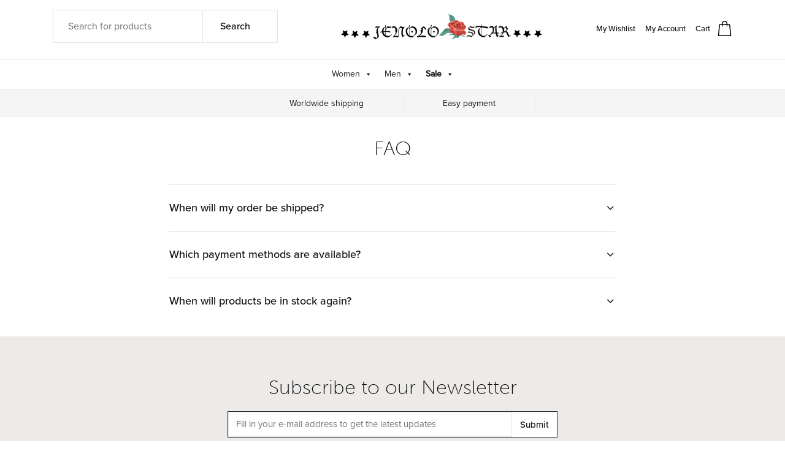

--- FILE ---
content_type: text/html; charset=UTF-8
request_url: https://jenolostar.com/faq/
body_size: 18849
content:
<!DOCTYPE html>
<html lang="en-US">
<head><style>img.lazy{min-height:1px}</style><link href="https://jenolostar.com/wp-content/plugins/w3-total-cache/pub/js/lazyload.min.js" as="script">
	<meta charset="UTF-8">
	<meta name="viewport" content="width=device-width, initial-scale=1, shrink-to-fit=no">
	<link rel="profile" href="http://gmpg.org/xfn/11">
	<link rel="stylesheet" href="https://cdnjs.cloudflare.com/ajax/libs/font-awesome/5.10.2/css/all.min.css" integrity="sha512-u7ppO4TLg4v6EY8yQ6T6d66inT0daGyTodAi6ycbw9+/AU8KMLAF7Z7YGKPMRA96v7t+c7O1s6YCTGkok6p9ZA==" crossorigin="anonymous" referrerpolicy="no-referrer" />
	<meta name='robots' content='index, follow, max-image-preview:large, max-snippet:-1, max-video-preview:-1' />

<!-- Google Tag Manager for WordPress by gtm4wp.com -->
<script data-cfasync="false" data-pagespeed-no-defer>
	var gtm4wp_datalayer_name = "dataLayer";
	var dataLayer = dataLayer || [];
	const gtm4wp_use_sku_instead = 0;
	const gtm4wp_currency = 'EUR';
	const gtm4wp_product_per_impression = 0;
	const gtm4wp_clear_ecommerce = false;
	const gtm4wp_datalayer_max_timeout = 2000;
</script>
<!-- End Google Tag Manager for WordPress by gtm4wp.com -->
	<!-- This site is optimized with the Yoast SEO plugin v26.7 - https://yoast.com/wordpress/plugins/seo/ -->
	<title>FAQ - Jenolostar</title>
	<link rel="canonical" href="https://jenolostar.com/faq/" />
	<meta property="og:locale" content="en_US" />
	<meta property="og:type" content="article" />
	<meta property="og:title" content="FAQ - Jenolostar" />
	<meta property="og:description" content="[...]Read More..." />
	<meta property="og:url" content="https://jenolostar.com/faq/" />
	<meta property="og:site_name" content="Jenolostar" />
	<meta property="article:modified_time" content="2020-02-22T17:49:06+00:00" />
	<meta name="twitter:card" content="summary_large_image" />
	<script type="application/ld+json" class="yoast-schema-graph">{"@context":"https://schema.org","@graph":[{"@type":"WebPage","@id":"https://jenolostar.com/faq/","url":"https://jenolostar.com/faq/","name":"FAQ - Jenolostar","isPartOf":{"@id":"https://jenolostar.com/#website"},"datePublished":"2020-02-14T10:59:50+00:00","dateModified":"2020-02-22T17:49:06+00:00","breadcrumb":{"@id":"https://jenolostar.com/faq/#breadcrumb"},"inLanguage":"en-US","potentialAction":[{"@type":"ReadAction","target":["https://jenolostar.com/faq/"]}]},{"@type":"BreadcrumbList","@id":"https://jenolostar.com/faq/#breadcrumb","itemListElement":[{"@type":"ListItem","position":1,"name":"Home","item":"https://jenolostar.com/"},{"@type":"ListItem","position":2,"name":"FAQ"}]},{"@type":"WebSite","@id":"https://jenolostar.com/#website","url":"https://jenolostar.com/","name":"Jenolostar","description":"","publisher":{"@id":"https://jenolostar.com/#organization"},"potentialAction":[{"@type":"SearchAction","target":{"@type":"EntryPoint","urlTemplate":"https://jenolostar.com/?s={search_term_string}"},"query-input":{"@type":"PropertyValueSpecification","valueRequired":true,"valueName":"search_term_string"}}],"inLanguage":"en-US"},{"@type":"Organization","@id":"https://jenolostar.com/#organization","name":"Jenolostar","url":"https://jenolostar.com/","logo":{"@type":"ImageObject","inLanguage":"en-US","@id":"https://jenolostar.com/#/schema/logo/image/","url":"https://jenolostar.com/wp-content/uploads/2021/01/jenolostar.png","contentUrl":"https://jenolostar.com/wp-content/uploads/2021/01/jenolostar.png","width":500,"height":73,"caption":"Jenolostar"},"image":{"@id":"https://jenolostar.com/#/schema/logo/image/"}}]}</script>
	<!-- / Yoast SEO plugin. -->


<link rel='dns-prefetch' href='//www.googletagmanager.com' />
<link rel='dns-prefetch' href='//use.typekit.net' />
<link rel="alternate" type="application/rss+xml" title="Jenolostar &raquo; Feed" href="https://jenolostar.com/feed/" />
<link rel="alternate" type="application/rss+xml" title="Jenolostar &raquo; Comments Feed" href="https://jenolostar.com/comments/feed/" />
<link rel="alternate" title="oEmbed (JSON)" type="application/json+oembed" href="https://jenolostar.com/wp-json/oembed/1.0/embed?url=https%3A%2F%2Fjenolostar.com%2Ffaq%2F" />
<link rel="alternate" title="oEmbed (XML)" type="text/xml+oembed" href="https://jenolostar.com/wp-json/oembed/1.0/embed?url=https%3A%2F%2Fjenolostar.com%2Ffaq%2F&#038;format=xml" />
<style id='wp-img-auto-sizes-contain-inline-css' type='text/css'>
img:is([sizes=auto i],[sizes^="auto," i]){contain-intrinsic-size:3000px 1500px}
/*# sourceURL=wp-img-auto-sizes-contain-inline-css */
</style>
<style id='wp-emoji-styles-inline-css' type='text/css'>

	img.wp-smiley, img.emoji {
		display: inline !important;
		border: none !important;
		box-shadow: none !important;
		height: 1em !important;
		width: 1em !important;
		margin: 0 0.07em !important;
		vertical-align: -0.1em !important;
		background: none !important;
		padding: 0 !important;
	}
/*# sourceURL=wp-emoji-styles-inline-css */
</style>
<link rel='stylesheet' id='wp-block-library-css' href='https://jenolostar.com/wp-includes/css/dist/block-library/style.min.css' type='text/css' media='all' />
<link rel='stylesheet' id='wc-blocks-style-css' href='https://jenolostar.com/wp-content/plugins/woocommerce/assets/client/blocks/wc-blocks.css' type='text/css' media='all' />
<style id='global-styles-inline-css' type='text/css'>
:root{--wp--preset--aspect-ratio--square: 1;--wp--preset--aspect-ratio--4-3: 4/3;--wp--preset--aspect-ratio--3-4: 3/4;--wp--preset--aspect-ratio--3-2: 3/2;--wp--preset--aspect-ratio--2-3: 2/3;--wp--preset--aspect-ratio--16-9: 16/9;--wp--preset--aspect-ratio--9-16: 9/16;--wp--preset--color--black: #000000;--wp--preset--color--cyan-bluish-gray: #abb8c3;--wp--preset--color--white: #ffffff;--wp--preset--color--pale-pink: #f78da7;--wp--preset--color--vivid-red: #cf2e2e;--wp--preset--color--luminous-vivid-orange: #ff6900;--wp--preset--color--luminous-vivid-amber: #fcb900;--wp--preset--color--light-green-cyan: #7bdcb5;--wp--preset--color--vivid-green-cyan: #00d084;--wp--preset--color--pale-cyan-blue: #8ed1fc;--wp--preset--color--vivid-cyan-blue: #0693e3;--wp--preset--color--vivid-purple: #9b51e0;--wp--preset--gradient--vivid-cyan-blue-to-vivid-purple: linear-gradient(135deg,rgb(6,147,227) 0%,rgb(155,81,224) 100%);--wp--preset--gradient--light-green-cyan-to-vivid-green-cyan: linear-gradient(135deg,rgb(122,220,180) 0%,rgb(0,208,130) 100%);--wp--preset--gradient--luminous-vivid-amber-to-luminous-vivid-orange: linear-gradient(135deg,rgb(252,185,0) 0%,rgb(255,105,0) 100%);--wp--preset--gradient--luminous-vivid-orange-to-vivid-red: linear-gradient(135deg,rgb(255,105,0) 0%,rgb(207,46,46) 100%);--wp--preset--gradient--very-light-gray-to-cyan-bluish-gray: linear-gradient(135deg,rgb(238,238,238) 0%,rgb(169,184,195) 100%);--wp--preset--gradient--cool-to-warm-spectrum: linear-gradient(135deg,rgb(74,234,220) 0%,rgb(151,120,209) 20%,rgb(207,42,186) 40%,rgb(238,44,130) 60%,rgb(251,105,98) 80%,rgb(254,248,76) 100%);--wp--preset--gradient--blush-light-purple: linear-gradient(135deg,rgb(255,206,236) 0%,rgb(152,150,240) 100%);--wp--preset--gradient--blush-bordeaux: linear-gradient(135deg,rgb(254,205,165) 0%,rgb(254,45,45) 50%,rgb(107,0,62) 100%);--wp--preset--gradient--luminous-dusk: linear-gradient(135deg,rgb(255,203,112) 0%,rgb(199,81,192) 50%,rgb(65,88,208) 100%);--wp--preset--gradient--pale-ocean: linear-gradient(135deg,rgb(255,245,203) 0%,rgb(182,227,212) 50%,rgb(51,167,181) 100%);--wp--preset--gradient--electric-grass: linear-gradient(135deg,rgb(202,248,128) 0%,rgb(113,206,126) 100%);--wp--preset--gradient--midnight: linear-gradient(135deg,rgb(2,3,129) 0%,rgb(40,116,252) 100%);--wp--preset--font-size--small: 13px;--wp--preset--font-size--medium: 20px;--wp--preset--font-size--large: 36px;--wp--preset--font-size--x-large: 42px;--wp--preset--spacing--20: 0.44rem;--wp--preset--spacing--30: 0.67rem;--wp--preset--spacing--40: 1rem;--wp--preset--spacing--50: 1.5rem;--wp--preset--spacing--60: 2.25rem;--wp--preset--spacing--70: 3.38rem;--wp--preset--spacing--80: 5.06rem;--wp--preset--shadow--natural: 6px 6px 9px rgba(0, 0, 0, 0.2);--wp--preset--shadow--deep: 12px 12px 50px rgba(0, 0, 0, 0.4);--wp--preset--shadow--sharp: 6px 6px 0px rgba(0, 0, 0, 0.2);--wp--preset--shadow--outlined: 6px 6px 0px -3px rgb(255, 255, 255), 6px 6px rgb(0, 0, 0);--wp--preset--shadow--crisp: 6px 6px 0px rgb(0, 0, 0);}:where(.is-layout-flex){gap: 0.5em;}:where(.is-layout-grid){gap: 0.5em;}body .is-layout-flex{display: flex;}.is-layout-flex{flex-wrap: wrap;align-items: center;}.is-layout-flex > :is(*, div){margin: 0;}body .is-layout-grid{display: grid;}.is-layout-grid > :is(*, div){margin: 0;}:where(.wp-block-columns.is-layout-flex){gap: 2em;}:where(.wp-block-columns.is-layout-grid){gap: 2em;}:where(.wp-block-post-template.is-layout-flex){gap: 1.25em;}:where(.wp-block-post-template.is-layout-grid){gap: 1.25em;}.has-black-color{color: var(--wp--preset--color--black) !important;}.has-cyan-bluish-gray-color{color: var(--wp--preset--color--cyan-bluish-gray) !important;}.has-white-color{color: var(--wp--preset--color--white) !important;}.has-pale-pink-color{color: var(--wp--preset--color--pale-pink) !important;}.has-vivid-red-color{color: var(--wp--preset--color--vivid-red) !important;}.has-luminous-vivid-orange-color{color: var(--wp--preset--color--luminous-vivid-orange) !important;}.has-luminous-vivid-amber-color{color: var(--wp--preset--color--luminous-vivid-amber) !important;}.has-light-green-cyan-color{color: var(--wp--preset--color--light-green-cyan) !important;}.has-vivid-green-cyan-color{color: var(--wp--preset--color--vivid-green-cyan) !important;}.has-pale-cyan-blue-color{color: var(--wp--preset--color--pale-cyan-blue) !important;}.has-vivid-cyan-blue-color{color: var(--wp--preset--color--vivid-cyan-blue) !important;}.has-vivid-purple-color{color: var(--wp--preset--color--vivid-purple) !important;}.has-black-background-color{background-color: var(--wp--preset--color--black) !important;}.has-cyan-bluish-gray-background-color{background-color: var(--wp--preset--color--cyan-bluish-gray) !important;}.has-white-background-color{background-color: var(--wp--preset--color--white) !important;}.has-pale-pink-background-color{background-color: var(--wp--preset--color--pale-pink) !important;}.has-vivid-red-background-color{background-color: var(--wp--preset--color--vivid-red) !important;}.has-luminous-vivid-orange-background-color{background-color: var(--wp--preset--color--luminous-vivid-orange) !important;}.has-luminous-vivid-amber-background-color{background-color: var(--wp--preset--color--luminous-vivid-amber) !important;}.has-light-green-cyan-background-color{background-color: var(--wp--preset--color--light-green-cyan) !important;}.has-vivid-green-cyan-background-color{background-color: var(--wp--preset--color--vivid-green-cyan) !important;}.has-pale-cyan-blue-background-color{background-color: var(--wp--preset--color--pale-cyan-blue) !important;}.has-vivid-cyan-blue-background-color{background-color: var(--wp--preset--color--vivid-cyan-blue) !important;}.has-vivid-purple-background-color{background-color: var(--wp--preset--color--vivid-purple) !important;}.has-black-border-color{border-color: var(--wp--preset--color--black) !important;}.has-cyan-bluish-gray-border-color{border-color: var(--wp--preset--color--cyan-bluish-gray) !important;}.has-white-border-color{border-color: var(--wp--preset--color--white) !important;}.has-pale-pink-border-color{border-color: var(--wp--preset--color--pale-pink) !important;}.has-vivid-red-border-color{border-color: var(--wp--preset--color--vivid-red) !important;}.has-luminous-vivid-orange-border-color{border-color: var(--wp--preset--color--luminous-vivid-orange) !important;}.has-luminous-vivid-amber-border-color{border-color: var(--wp--preset--color--luminous-vivid-amber) !important;}.has-light-green-cyan-border-color{border-color: var(--wp--preset--color--light-green-cyan) !important;}.has-vivid-green-cyan-border-color{border-color: var(--wp--preset--color--vivid-green-cyan) !important;}.has-pale-cyan-blue-border-color{border-color: var(--wp--preset--color--pale-cyan-blue) !important;}.has-vivid-cyan-blue-border-color{border-color: var(--wp--preset--color--vivid-cyan-blue) !important;}.has-vivid-purple-border-color{border-color: var(--wp--preset--color--vivid-purple) !important;}.has-vivid-cyan-blue-to-vivid-purple-gradient-background{background: var(--wp--preset--gradient--vivid-cyan-blue-to-vivid-purple) !important;}.has-light-green-cyan-to-vivid-green-cyan-gradient-background{background: var(--wp--preset--gradient--light-green-cyan-to-vivid-green-cyan) !important;}.has-luminous-vivid-amber-to-luminous-vivid-orange-gradient-background{background: var(--wp--preset--gradient--luminous-vivid-amber-to-luminous-vivid-orange) !important;}.has-luminous-vivid-orange-to-vivid-red-gradient-background{background: var(--wp--preset--gradient--luminous-vivid-orange-to-vivid-red) !important;}.has-very-light-gray-to-cyan-bluish-gray-gradient-background{background: var(--wp--preset--gradient--very-light-gray-to-cyan-bluish-gray) !important;}.has-cool-to-warm-spectrum-gradient-background{background: var(--wp--preset--gradient--cool-to-warm-spectrum) !important;}.has-blush-light-purple-gradient-background{background: var(--wp--preset--gradient--blush-light-purple) !important;}.has-blush-bordeaux-gradient-background{background: var(--wp--preset--gradient--blush-bordeaux) !important;}.has-luminous-dusk-gradient-background{background: var(--wp--preset--gradient--luminous-dusk) !important;}.has-pale-ocean-gradient-background{background: var(--wp--preset--gradient--pale-ocean) !important;}.has-electric-grass-gradient-background{background: var(--wp--preset--gradient--electric-grass) !important;}.has-midnight-gradient-background{background: var(--wp--preset--gradient--midnight) !important;}.has-small-font-size{font-size: var(--wp--preset--font-size--small) !important;}.has-medium-font-size{font-size: var(--wp--preset--font-size--medium) !important;}.has-large-font-size{font-size: var(--wp--preset--font-size--large) !important;}.has-x-large-font-size{font-size: var(--wp--preset--font-size--x-large) !important;}
/*# sourceURL=global-styles-inline-css */
</style>

<style id='classic-theme-styles-inline-css' type='text/css'>
/*! This file is auto-generated */
.wp-block-button__link{color:#fff;background-color:#32373c;border-radius:9999px;box-shadow:none;text-decoration:none;padding:calc(.667em + 2px) calc(1.333em + 2px);font-size:1.125em}.wp-block-file__button{background:#32373c;color:#fff;text-decoration:none}
/*# sourceURL=/wp-includes/css/classic-themes.min.css */
</style>
<link rel='stylesheet' id='wp-components-css' href='https://jenolostar.com/wp-includes/css/dist/components/style.min.css' type='text/css' media='all' />
<link rel='stylesheet' id='wp-preferences-css' href='https://jenolostar.com/wp-includes/css/dist/preferences/style.min.css' type='text/css' media='all' />
<link rel='stylesheet' id='wp-block-editor-css' href='https://jenolostar.com/wp-includes/css/dist/block-editor/style.min.css' type='text/css' media='all' />
<link rel='stylesheet' id='popup-maker-block-library-style-css' href='https://jenolostar.com/wp-content/plugins/popup-maker/dist/packages/block-library-style.css' type='text/css' media='all' />
<link rel='stylesheet' id='contact-form-7-css' href='https://jenolostar.com/wp-content/plugins/contact-form-7/includes/css/styles.css' type='text/css' media='all' />
<style id='contact-form-7-inline-css' type='text/css'>
.wpcf7 .wpcf7-recaptcha iframe {margin-bottom: 0;}.wpcf7 .wpcf7-recaptcha[data-align="center"] > div {margin: 0 auto;}.wpcf7 .wpcf7-recaptcha[data-align="right"] > div {margin: 0 0 0 auto;}
/*# sourceURL=contact-form-7-inline-css */
</style>
<link rel='stylesheet' id='iconic-wlv-css' href='https://jenolostar.com/wp-content/plugins/iconic-woo-linked-variations/assets/frontend/css/main.css' type='text/css' media='all' />
<link rel='stylesheet' id='woocommerce-layout-css' href='https://jenolostar.com/wp-content/plugins/woocommerce/assets/css/woocommerce-layout.css' type='text/css' media='all' />
<link rel='stylesheet' id='woocommerce-smallscreen-css' href='https://jenolostar.com/wp-content/plugins/woocommerce/assets/css/woocommerce-smallscreen.css' type='text/css' media='only screen and (max-width: 768px)' />
<link rel='stylesheet' id='woocommerce-general-css' href='https://jenolostar.com/wp-content/plugins/woocommerce/assets/css/woocommerce.css' type='text/css' media='all' />
<style id='woocommerce-inline-inline-css' type='text/css'>
.woocommerce form .form-row .required { visibility: hidden; }
/*# sourceURL=woocommerce-inline-inline-css */
</style>
<link rel='stylesheet' id='cmplz-general-css' href='https://jenolostar.com/wp-content/plugins/complianz-gdpr/assets/css/cookieblocker.min.css' type='text/css' media='all' />
<link rel='stylesheet' id='flickity-css' href='https://jenolostar.com/wp-content/plugins/iconic-woo-attribute-swatches/assets/vendor/flickity/flickity.min.css' type='text/css' media='all' />
<link rel='stylesheet' id='iconic-was-styles-css' href='https://jenolostar.com/wp-content/plugins/iconic-woo-attribute-swatches/assets/frontend/css/main.min.css' type='text/css' media='all' />
<link rel='stylesheet' id='megamenu-css' href='https://jenolostar.com/wp-content/uploads/maxmegamenu/style.css' type='text/css' media='all' />
<link rel='stylesheet' id='dashicons-css' href='https://jenolostar.com/wp-includes/css/dashicons.min.css' type='text/css' media='all' />
<style id='dashicons-inline-css' type='text/css'>
[data-font="Dashicons"]:before {font-family: 'Dashicons' !important;content: attr(data-icon) !important;speak: none !important;font-weight: normal !important;font-variant: normal !important;text-transform: none !important;line-height: 1 !important;font-style: normal !important;-webkit-font-smoothing: antialiased !important;-moz-osx-font-smoothing: grayscale !important;}
/*# sourceURL=dashicons-inline-css */
</style>
<link rel='stylesheet' id='wppopups-base-css' href='https://jenolostar.com/wp-content/plugins/wp-popups-lite/src/assets/css/wppopups-base.css' type='text/css' media='all' />
<link rel='stylesheet' id='yith_wcas_frontend-css' href='https://jenolostar.com/wp-content/plugins/yith-woocommerce-ajax-search-premium/assets/css/yith_wcas_ajax_search.css' type='text/css' media='all' />
<style id='yith_wcas_frontend-inline-css' type='text/css'>

                .autocomplete-suggestion{
                    padding-right: 20px;
                }
                .woocommerce .autocomplete-suggestion  span.yith_wcas_result_on_sale,
                .autocomplete-suggestion  span.yith_wcas_result_on_sale{
                        background: #7eb742;
                        color: #ffffff
                }
                .woocommerce .autocomplete-suggestion  span.yith_wcas_result_outofstock,
                .autocomplete-suggestion  span.yith_wcas_result_outofstock{
                        background: #7a7a7a;
                        color: #ffffff
                }
                .woocommerce .autocomplete-suggestion  span.yith_wcas_result_featured,
                .autocomplete-suggestion  span.yith_wcas_result_featured{
                        background: #c0392b;
                        color: #ffffff
                }
                .autocomplete-suggestion img{
                    width: 75px;
                }
                .autocomplete-suggestion .yith_wcas_result_content .title{
                    color: #004b91;
                }
                .autocomplete-suggestion{
                                    min-height: 85px;
                                }
/*# sourceURL=yith_wcas_frontend-inline-css */
</style>
<link rel='stylesheet' id='fancybox-css' href='https://jenolostar.com/wp-content/themes/jenolostar/assets/libs/@fancyapps/fancybox/dist/jquery.fancybox.min.css' type='text/css' media='all' />
<link rel='stylesheet' id='fontawesome-css' href='https://jenolostar.com/wp-content/themes/jenolostar/assets/libs/@fortawesome/fontawesome-free/css/all.min.css' type='text/css' media='all' />
<link rel='stylesheet' id='typekit-css' href='https://use.typekit.net/waq7qbk.css' type='text/css' media='all' />
<link rel='stylesheet' id='simplebar-css' href='https://jenolostar.com/wp-content/themes/jenolostar/assets/libs/simplebar/dist/simplebar.min.css' type='text/css' media='all' />
<link rel='stylesheet' id='feather-css' href='https://jenolostar.com/wp-content/themes/jenolostar/assets/fonts/feather/feather.css' type='text/css' media='all' />
<link rel='stylesheet' id='jenolostar-styles-css' href='https://jenolostar.com/wp-content/themes/jenolostar/assets/css/theme.min.css' type='text/css' media='all' />
<link rel='stylesheet' id='hamburgers-css' href='https://jenolostar.com/wp-content/themes/jenolostar/assets/css/hamburgers.css' type='text/css' media='all' />
<link rel='stylesheet' id='mollie-applepaydirect-css' href='https://jenolostar.com/wp-content/plugins/mollie-payments-for-woocommerce/public/css/mollie-applepaydirect.min.css' type='text/css' media='screen' />
<link rel='stylesheet' id='wcwl_frontend-css' href='https://jenolostar.com/wp-content/plugins/woocommerce-waitlist/includes/css/src/wcwl_frontend.min.css' type='text/css' media='all' />
<script type="text/javascript" src="https://jenolostar.com/wp-includes/js/jquery/jquery.min.js" id="jquery-core-js"></script>
<script type="text/javascript" src="https://jenolostar.com/wp-includes/js/jquery/jquery-migrate.min.js" id="jquery-migrate-js"></script>
<script type="text/javascript" src="https://jenolostar.com/wp-content/plugins/woocommerce/assets/js/jquery-blockui/jquery.blockUI.min.js" id="wc-jquery-blockui-js" defer="defer" data-wp-strategy="defer"></script>
<script type="text/javascript" id="wc-add-to-cart-js-extra">
/* <![CDATA[ */
var wc_add_to_cart_params = {"ajax_url":"/wp-admin/admin-ajax.php","wc_ajax_url":"/?wc-ajax=%%endpoint%%","i18n_view_cart":"View cart","cart_url":"https://jenolostar.com/cart/","is_cart":"","cart_redirect_after_add":"no"};
//# sourceURL=wc-add-to-cart-js-extra
/* ]]> */
</script>
<script type="text/javascript" src="https://jenolostar.com/wp-content/plugins/woocommerce/assets/js/frontend/add-to-cart.min.js" id="wc-add-to-cart-js" defer="defer" data-wp-strategy="defer"></script>
<script type="text/javascript" src="https://jenolostar.com/wp-content/plugins/woocommerce/assets/js/js-cookie/js.cookie.min.js" id="wc-js-cookie-js" defer="defer" data-wp-strategy="defer"></script>
<script type="text/javascript" id="woocommerce-js-extra">
/* <![CDATA[ */
var woocommerce_params = {"ajax_url":"/wp-admin/admin-ajax.php","wc_ajax_url":"/?wc-ajax=%%endpoint%%","i18n_password_show":"Show password","i18n_password_hide":"Hide password"};
//# sourceURL=woocommerce-js-extra
/* ]]> */
</script>
<script type="text/javascript" src="https://jenolostar.com/wp-content/plugins/woocommerce/assets/js/frontend/woocommerce.min.js" id="woocommerce-js" defer="defer" data-wp-strategy="defer"></script>

<!-- Google tag (gtag.js) snippet added by Site Kit -->
<!-- Google Analytics snippet added by Site Kit -->
<script type="text/javascript" src="https://www.googletagmanager.com/gtag/js?id=GT-NBJ3QD7X" id="google_gtagjs-js" async></script>
<script type="text/javascript" id="google_gtagjs-js-after">
/* <![CDATA[ */
window.dataLayer = window.dataLayer || [];function gtag(){dataLayer.push(arguments);}
gtag("set","linker",{"domains":["jenolostar.com"]});
gtag("js", new Date());
gtag("set", "developer_id.dZTNiMT", true);
gtag("config", "GT-NBJ3QD7X");
//# sourceURL=google_gtagjs-js-after
/* ]]> */
</script>
<link rel="https://api.w.org/" href="https://jenolostar.com/wp-json/" /><link rel="alternate" title="JSON" type="application/json" href="https://jenolostar.com/wp-json/wp/v2/pages/221" /><link rel="EditURI" type="application/rsd+xml" title="RSD" href="https://jenolostar.com/xmlrpc.php?rsd" />
<meta name="generator" content="WordPress 6.9" />
<meta name="generator" content="WooCommerce 10.4.3" />
<link rel='shortlink' href='https://jenolostar.com/?p=221' />
<meta name="generator" content="Site Kit by Google 1.168.0" /><script type="text/javascript">
(function(url){
	if(/(?:Chrome\/26\.0\.1410\.63 Safari\/537\.31|WordfenceTestMonBot)/.test(navigator.userAgent)){ return; }
	var addEvent = function(evt, handler) {
		if (window.addEventListener) {
			document.addEventListener(evt, handler, false);
		} else if (window.attachEvent) {
			document.attachEvent('on' + evt, handler);
		}
	};
	var removeEvent = function(evt, handler) {
		if (window.removeEventListener) {
			document.removeEventListener(evt, handler, false);
		} else if (window.detachEvent) {
			document.detachEvent('on' + evt, handler);
		}
	};
	var evts = 'contextmenu dblclick drag dragend dragenter dragleave dragover dragstart drop keydown keypress keyup mousedown mousemove mouseout mouseover mouseup mousewheel scroll'.split(' ');
	var logHuman = function() {
		if (window.wfLogHumanRan) { return; }
		window.wfLogHumanRan = true;
		var wfscr = document.createElement('script');
		wfscr.type = 'text/javascript';
		wfscr.async = true;
		wfscr.src = url + '&r=' + Math.random();
		(document.getElementsByTagName('head')[0]||document.getElementsByTagName('body')[0]).appendChild(wfscr);
		for (var i = 0; i < evts.length; i++) {
			removeEvent(evts[i], logHuman);
		}
	};
	for (var i = 0; i < evts.length; i++) {
		addEvent(evts[i], logHuman);
	}
})('//jenolostar.com/?wordfence_lh=1&hid=FB5C0342EA5FDB5EFE2F0C20DB5BB175');
</script>			<style>.cmplz-hidden {
					display: none !important;
				}</style>
<!-- Google Tag Manager for WordPress by gtm4wp.com -->
<!-- GTM Container placement set to footer -->
<script data-cfasync="false" data-pagespeed-no-defer>
	var dataLayer_content = {"pagePostType":"page","pagePostType2":"single-page","pagePostAuthor":"jenolostar"};
	dataLayer.push( dataLayer_content );
</script>
<script data-cfasync="false" data-pagespeed-no-defer>
(function(w,d,s,l,i){w[l]=w[l]||[];w[l].push({'gtm.start':
new Date().getTime(),event:'gtm.js'});var f=d.getElementsByTagName(s)[0],
j=d.createElement(s),dl=l!='dataLayer'?'&l='+l:'';j.async=true;j.src=
'//www.googletagmanager.com/gtm.js?id='+i+dl;f.parentNode.insertBefore(j,f);
})(window,document,'script','dataLayer','GTM-TJXDTC4');
</script>
<!-- End Google Tag Manager for WordPress by gtm4wp.com --><meta name="mobile-web-app-capable" content="yes">
<meta name="apple-mobile-web-app-capable" content="yes">
<meta name="apple-mobile-web-app-title" content="Jenolostar - ">
	<noscript><style>.woocommerce-product-gallery{ opacity: 1 !important; }</style></noscript>
	<style type="text/css">.recentcomments a{display:inline !important;padding:0 !important;margin:0 !important;}</style><style id="uagb-style-conditional-extension">@media (min-width: 1025px){body .uag-hide-desktop.uagb-google-map__wrap,body .uag-hide-desktop{display:none !important}}@media (min-width: 768px) and (max-width: 1024px){body .uag-hide-tab.uagb-google-map__wrap,body .uag-hide-tab{display:none !important}}@media (max-width: 767px){body .uag-hide-mob.uagb-google-map__wrap,body .uag-hide-mob{display:none !important}}</style><link rel="icon" href="https://jenolostar.com/wp-content/uploads/2020/02/cropped-favicon-32x32.png" sizes="32x32" />
<link rel="icon" href="https://jenolostar.com/wp-content/uploads/2020/02/cropped-favicon-192x192.png" sizes="192x192" />
<link rel="apple-touch-icon" href="https://jenolostar.com/wp-content/uploads/2020/02/cropped-favicon-180x180.png" />
<meta name="msapplication-TileImage" content="https://jenolostar.com/wp-content/uploads/2020/02/cropped-favicon-270x270.png" />
		<style type="text/css" id="wp-custom-css">
			form.wpcf7-form p.input-group .wpcf7-form-control-wrap {
    flex: 1;
}

form.wpcf7-form p.input-group span.wpcf7-spinner {
    position: absolute;
    right: 0;
    top: 8px;
}

form.wpcf7-form p.input-group input.wpcf7-submit.btn {
    pointer-events: all !important;
}
/* Task 25E-CLN-SEL */
#mega-menu-wrap-primary #mega-menu-primary li.mega-menu-megamenu > ul.mega-sub-menu > li.mega-menu-row .mega-menu-column > ul.mega-sub-menu > li.mega-menu-item {
    padding: 0px 0px 0px 0px;
}
/* End of Task 25E-CLN-SEL */		</style>
		<style type="text/css">/** Mega Menu CSS: fs **/</style>
</head>

<body data-cmplz=1 class="wp-singular page-template page-template-page-templates page-template-centered-content page-template-page-templatescentered-content-php page page-id-221 wp-custom-logo wp-embed-responsive wp-theme-jenolostar theme-jenolostar woocommerce-no-js iconic-woothumbs-understrap mega-menu-primary ywcas-understrap" itemscope itemtype="http://schema.org/WebSite">

<!-- MODALS --> 

<!-- Search -->
<div class="modal fixed-right fade" id="modalSearch" tabindex="-1" role="dialog" aria-hidden="true">
  <div class="modal-dialog modal-dialog-vertical" role="document">
    <div class="modal-content"> 
      
      <!-- Close -->
      <button type="button" class="close" data-dismiss="modal" aria-label="Close"> <i class="fe fe-x" aria-hidden="true"></i> </button>
      
      <!-- Header-->
      <div class="modal-header line-height-fixed font-size-lg"> <strong class="mx-auto">Search Products</strong> </div>
      
      <!-- Body: Form -->
      <div class="modal-body">

    <div id="yith_woocommerce_ajax_search-2" class="footer-widget woocommerce widget_product_search yith_woocommerce_ajax_search widget-count-1 col-md-12"><div class="yith-ajaxsearchform-container">
	<form role="search" method="get" id="yith-ajaxsearchform" action="https://jenolostar.com/">
		<div class="yith-ajaxsearchform-container">
			<div class="yith-ajaxsearchform-select">
									<input type="hidden" name="post_type" class="yit_wcas_post_type" id="yit_wcas_post_type" value="product" />
				
							</div>
			<div class="input-group input-group-merge">
			<div class="search-navigation">
				<label class="screen-reader-text" for="yith-s">Search for:</label>
				<input type="search"
                       value=""
				       name="s"
				       id="yith-s"
				       class="yith-s form-control"
				       placeholder="Search for products"
				       data-append-to=".search-navigation"
				       data-loader-icon="https://staging.victorhopman.studio/jenolostar/wp-content/plugins/yith-woocommerce-ajax-search-premium/assets/images/preloader.gif"
				       data-min-chars="3" />

			</div>
			
			
				<input type="submit" id="yith-searchsubmit" class="btn btn-outline-border" value="Search" />
					</div>
					</div>
	</form>
</div></div><!-- .footer-widget -->    

      </div>
      

    </div>
  </div>
</div>

<!-- Shopping Cart -->
<div class="modal fixed-right fade" id="modalShoppingCart" tabindex="-1" role="dialog" aria-hidden="true">
  <div class="modal-dialog modal-dialog-vertical" role="document"> 
    
    <!-- Full cart (add `.d-none` to disable it) -->
    <div class="modal-content"> 
      
      <!-- Close -->
      <button type="button" class="close" data-dismiss="modal" aria-label="Close"> <i class="fe fe-x" aria-hidden="true"></i> </button>
      
      <!-- Header-->
      <div class="modal-header line-height-fixed font-size-lg"> <strong class="mx-auto">Your Cart (0)</strong> </div>
      


        

 <!-- Body -->
      <div class="modal-body flex-grow-0 my-auto"> 
        
        <!-- Heading -->
        <h6 class="mb-7 text-center">No products in the cart.</h6>
        
        <!-- Button --> 
        <a class="btn btn-block btn-outline-dark" href="https://jenolostar.com"> Continue Shopping </a> </div>





    </div>
    
  </div>
</div>


<!-- PROMO -->
<!--<div class="py-2 bg-dark">
  <div class="container">
    <div class="row">
      <div class="col-12"> 
        <div class="text-center text-white"> <span class="heading-xxs letter-spacing-xl"> Get 10% off our first collection </span> </div>
      </div>
    </div>
  </div>
</div>-->



<!-- NAVBAR -->
<nav class="navbar navbar-expand-md navbar-light p-1 p-md-4">
  <div class="container"> 
    
    <!-- Brand --> 
   <a class="navbar-brand d-md-none mx-auto" href="https://jenolostar.com"> <img src="data:image/svg+xml,%3Csvg%20xmlns='http://www.w3.org/2000/svg'%20viewBox='0%200%20500%2073'%3E%3C/svg%3E" data-src="https://jenolostar.com/wp-content/uploads/2021/01/jenolostar.png" border="0" alt="Jenolostar" class="img-fluid lazy" style="width:350px;" /> </a> 
    
    <!-- Collapse -->
    <div class="collapse navbar-collapse" id="navbarFashionTopCollapse"> 
      
      <!-- Nav -->
      <ul class="navbar-nav desktop">
    <div id="yith_woocommerce_ajax_search-2" class="footer-widget woocommerce widget_product_search yith_woocommerce_ajax_search widget-count-1 col-md-12"><div class="yith-ajaxsearchform-container">
	<form role="search" method="get" id="yith-ajaxsearchform" action="https://jenolostar.com/">
		<div class="yith-ajaxsearchform-container">
			<div class="yith-ajaxsearchform-select">
									<input type="hidden" name="post_type" class="yit_wcas_post_type" id="yit_wcas_post_type" value="product" />
				
							</div>
			<div class="input-group input-group-merge">
			<div class="search-navigation">
				<label class="screen-reader-text" for="yith-s">Search for:</label>
				<input type="search"
                       value=""
				       name="s"
				       id="yith-s"
				       class="yith-s form-control"
				       placeholder="Search for products"
				       data-append-to=".search-navigation"
				       data-loader-icon="https://staging.victorhopman.studio/jenolostar/wp-content/plugins/yith-woocommerce-ajax-search-premium/assets/images/preloader.gif"
				       data-min-chars="3" />

			</div>
			
			
				<input type="submit" id="yith-searchsubmit" class="btn btn-outline-border" value="Search" />
					</div>
					</div>
	</form>
</div></div><!-- .footer-widget -->    
      </ul>
      
      <!-- Brand --> 
<a class="navbar-brand mx-auto d-none d-md-block" href="https://jenolostar.com"> <img src="data:image/svg+xml,%3Csvg%20xmlns='http://www.w3.org/2000/svg'%20viewBox='0%200%20500%2073'%3E%3C/svg%3E" data-src="https://jenolostar.com/wp-content/uploads/2021/01/jenolostar.png" border="0" alt="Jenolostar" class="img-fluid lazy" style="width:350px;" /> </a> 

      <!-- Nav -->
      <ul class="navbar-nav flex-row">
        <li class="nav-item ml-lg-n4"> <a class="nav-link font-size-xxs" href="https://jenolostar.com/wishlist/"> My Wishlist </a> </li>
		<li class="nav-item ml-lg-n4"> <a class="nav-link font-size-xxs" href="https://jenolostar.com/my-account/"> My Account </a> </li>
        <li class="nav-item ml-lg-n4"> 
          <a class="nav-link font-size-xxs" data-toggle="modal" href="#modalShoppingCart">
            <span > 
            Cart
            <svg class="svg-icon align-middle mt-n1 ml-2" version="1.1" id="ShoppingCart" xmlns="http://www.w3.org/2000/svg" xmlns:xlink="http://www.w3.org/1999/xlink" x="0px" y="0px"
              viewBox="0 0 512 512" style="enable-background:new 0 0 512 512;" xml:space="preserve">
              <path d="M478.1,495.2l-38.9-370.6c-0.8-7.8-7.4-13.6-15.2-13.6h-73.1V94.3c0-52-42.3-94.3-94.3-94.3c-52,0-94.3,42.3-94.3,94.3v16.7
              H89.2c-7.8,0-14.3,5.9-15.2,13.6L35.1,495.2c-0.4,4.3,0.9,8.6,3.8,11.8c2.9,3.2,7,5,11.3,5h412.7c4.3,0,8.4-1.8,11.3-5
              C477.1,503.8,478.5,499.5,478.1,495.2z M192.8,94.3c0-35.2,28.6-63.8,63.8-63.8c35.2,0,63.8,28.6,63.8,63.8v16.7H192.8V94.3z
              M67.2,481.5l35.7-340.1h59.4V175c0,8.4,6.8,15.2,15.2,15.2s15.2-6.8,15.2-15.2v-33.6h127.6V175c0,8.4,6.8,15.2,15.2,15.2
              s15.2-6.8,15.2-15.2v-33.6h59.4L446,481.5H67.2z"/>
            </svg>
            </span> 
          </a> 
        </li>
      </ul>
    </div>
  </div>
</nav>

<!-- NAVBAR -->
  <div class="container">
    <div class="d-md-none w-100 border-top border-gray-300 py-1 py-md-3">
      <ul class="nav nav-fill justify-content-center" id="mobileMenu">
<li class="nav-item mobile">
    <div id="yith_woocommerce_ajax_search-2" class="footer-widget woocommerce widget_product_search yith_woocommerce_ajax_search widget-count-1 col-md-12"><div class="yith-ajaxsearchform-container">
	<form role="search" method="get" id="yith-ajaxsearchform" action="https://jenolostar.com/">
		<div class="yith-ajaxsearchform-container">
			<div class="yith-ajaxsearchform-select">
									<input type="hidden" name="post_type" class="yit_wcas_post_type" id="yit_wcas_post_type" value="product" />
				
							</div>
			<div class="input-group input-group-merge">
			<div class="search-navigation">
				<label class="screen-reader-text" for="yith-s">Search for:</label>
				<input type="search"
                       value=""
				       name="s"
				       id="yith-s"
				       class="yith-s form-control"
				       placeholder="Search for products"
				       data-append-to=".search-navigation"
				       data-loader-icon="https://staging.victorhopman.studio/jenolostar/wp-content/plugins/yith-woocommerce-ajax-search-premium/assets/images/preloader.gif"
				       data-min-chars="3" />

			</div>
			
			
				<input type="submit" id="yith-searchsubmit" class="btn btn-outline-border" value="Search" />
					</div>
					</div>
	</form>
</div></div><!-- .footer-widget -->    
</li>
        <li class="nav-item"> <a class="nav-link font-size-xxs" href="https://jenolostar.com/my-account/"> My Account </a> </li>
		<li class="nav-item"> <a class="nav-link font-size-xxs" href="https://jenolostar.com/wishlist/" target="_blank"><i class="far fa-heart" style="font-size:18px;"></i></a> </li>
        <li class="nav-item"> 
          <a class="nav-link font-size-xxs" data-toggle="modal" href="#modalShoppingCart"> <span > 
            <span class="d-none d-sm-inline-block">Cart</span>
              <svg class="svg-icon-mobile align-middle mt-n1 ml-2" version="1.1" id="ShoppingCartMobile" xmlns="http://www.w3.org/2000/svg" xmlns:xlink="http://www.w3.org/1999/xlink" x="0px" y="0px"
                viewBox="0 0 512 512" style="enable-background:new 0 0 512 512;" xml:space="preserve">
                <path d="M478.1,495.2l-38.9-370.6c-0.8-7.8-7.4-13.6-15.2-13.6h-73.1V94.3c0-52-42.3-94.3-94.3-94.3c-52,0-94.3,42.3-94.3,94.3v16.7
                H89.2c-7.8,0-14.3,5.9-15.2,13.6L35.1,495.2c-0.4,4.3,0.9,8.6,3.8,11.8c2.9,3.2,7,5,11.3,5h412.7c4.3,0,8.4-1.8,11.3-5
                C477.1,503.8,478.5,499.5,478.1,495.2z M192.8,94.3c0-35.2,28.6-63.8,63.8-63.8c35.2,0,63.8,28.6,63.8,63.8v16.7H192.8V94.3z
                M67.2,481.5l35.7-340.1h59.4V175c0,8.4,6.8,15.2,15.2,15.2s15.2-6.8,15.2-15.2v-33.6h127.6V175c0,8.4,6.8,15.2,15.2,15.2
                s15.2-6.8,15.2-15.2v-33.6h59.4L446,481.5H67.2z"/>
              </svg>
            </span> 
          </a> 
        </li>
        <!--<li class="nav-item px-6"> 
          <button class="hamburger hamburger--spring" type="button" data-toggle="collapse" data-target="#navbarJenolostarBottomCollapse" aria-controls="navbarJenolostarBottomCollapse" aria-expanded="false" aria-label="Toggle Menu"> <span class="hamburger-box"> <span class="hamburger-inner"></span> </span> </button>
        </li>-->
      </ul>
    </div>

  </div>

<div class="border-bottom border-top border-gray-300 py-1">
<div class="container">
<div class="row">
<div class="col-12">
<div id="mega-menu-wrap-primary" class="mega-menu-wrap"><div class="mega-menu-toggle"><div class="mega-toggle-blocks-left"></div><div class="mega-toggle-blocks-center"></div><div class="mega-toggle-blocks-right"><div class='mega-toggle-block mega-menu-toggle-animated-block mega-toggle-block-1' id='mega-toggle-block-1'><button aria-label="Toggle Menu" class="mega-toggle-animated mega-toggle-animated-slider" type="button" aria-expanded="false">
                  <span class="mega-toggle-animated-box">
                    <span class="mega-toggle-animated-inner"></span>
                  </span>
                </button></div></div></div><ul id="mega-menu-primary" class="mega-menu max-mega-menu mega-menu-horizontal mega-no-js" data-event="hover_intent" data-effect="fade_up" data-effect-speed="200" data-effect-mobile="disabled" data-effect-speed-mobile="0" data-mobile-force-width="false" data-second-click="go" data-document-click="collapse" data-vertical-behaviour="standard" data-breakpoint="768" data-unbind="true" data-mobile-state="collapse_all" data-mobile-direction="vertical" data-hover-intent-timeout="300" data-hover-intent-interval="100"><li class="mega-menu-item mega-menu-item-type-taxonomy mega-menu-item-object-product_cat mega-menu-item-has-children mega-menu-megamenu mega-menu-grid mega-align-bottom-left mega-menu-grid mega-menu-item-14424" id="mega-menu-item-14424"><a class="mega-menu-link" href="https://jenolostar.com/product-category/women-menu/" aria-expanded="false" tabindex="0">Women<span class="mega-indicator" aria-hidden="true"></span></a>
<ul class="mega-sub-menu" role='presentation'>
<li class="mega-menu-row" id="mega-menu-14424-0">
	<ul class="mega-sub-menu" style='--columns:12' role='presentation'>
<li class="mega-menu-column mega-menu-columns-3-of-12" style="--columns:12; --span:3" id="mega-menu-14424-0-0">
		<ul class="mega-sub-menu">
<li class="mega-menu-item mega-menu-item-type-taxonomy mega-menu-item-object-product_cat mega-menu-item-40127" id="mega-menu-item-40127"><a class="mega-menu-link" href="https://jenolostar.com/product-category/women-menu/">All</a></li><li class="mega-menu-item mega-menu-item-type-taxonomy mega-menu-item-object-product_cat mega-menu-item-40117" id="mega-menu-item-40117"><a class="mega-menu-link" href="https://jenolostar.com/product-category/women-menu/women-menu-scarf/">Scarf</a></li><li class="mega-menu-item mega-menu-item-type-taxonomy mega-menu-item-object-product_cat mega-menu-item-40116" id="mega-menu-item-40116"><a class="mega-menu-link" href="https://jenolostar.com/product-category/women-menu/women-menu-playsuit/">Playsuit</a></li><li class="mega-menu-item mega-menu-item-type-taxonomy mega-menu-item-object-product_cat mega-menu-item-40111" id="mega-menu-item-40111"><a class="mega-menu-link" href="https://jenolostar.com/product-category/women-menu/women-menu-coat/">Coat</a></li><li class="mega-menu-item mega-menu-item-type-taxonomy mega-menu-item-object-product_cat mega-menu-item-40115" id="mega-menu-item-40115"><a class="mega-menu-link" href="https://jenolostar.com/product-category/women-menu/women-menu-legfit/">Legfit</a></li><li class="mega-menu-item mega-menu-item-type-taxonomy mega-menu-item-object-product_cat mega-menu-item-40122" id="mega-menu-item-40122"><a class="mega-menu-link" href="https://jenolostar.com/product-category/women-menu/women-menu-trousers/">Trousers</a></li><li class="mega-menu-item mega-menu-item-type-taxonomy mega-menu-item-object-product_cat mega-menu-item-40124" id="mega-menu-item-40124"><a class="mega-menu-link" href="https://jenolostar.com/product-category/women-menu/women-menu-sweatpants/">Sweatpants</a></li><li class="mega-menu-item mega-menu-item-type-taxonomy mega-menu-item-object-product_cat mega-menu-item-40125" id="mega-menu-item-40125"><a class="mega-menu-link" href="https://jenolostar.com/product-category/women-menu/women-menu-sweatshirt/">Sweatshirt</a></li><li class="mega-menu-item mega-menu-item-type-taxonomy mega-menu-item-object-product_cat mega-menu-item-40114" id="mega-menu-item-40114"><a class="mega-menu-link" href="https://jenolostar.com/product-category/women-menu/women-menu-jumpsuit/">Jumpsuit</a></li><li class="mega-menu-item mega-menu-item-type-taxonomy mega-menu-item-object-product_cat mega-menu-item-40120" id="mega-menu-item-40120"><a class="mega-menu-link" href="https://jenolostar.com/product-category/women-menu/women-menu-shorts/">Shorts</a></li><li class="mega-menu-item mega-menu-item-type-taxonomy mega-menu-item-object-product_cat mega-menu-item-40112" id="mega-menu-item-40112"><a class="mega-menu-link" href="https://jenolostar.com/product-category/women-menu/women-menu-dress/">Dress</a></li><li class="mega-menu-item mega-menu-item-type-taxonomy mega-menu-item-object-product_cat mega-menu-item-40119" id="mega-menu-item-40119"><a class="mega-menu-link" href="https://jenolostar.com/product-category/women-menu/women-menu-vest/">Vest</a></li><li class="mega-menu-item mega-menu-item-type-taxonomy mega-menu-item-object-product_cat mega-menu-item-40123" id="mega-menu-item-40123"><a class="mega-menu-link" href="https://jenolostar.com/product-category/women-menu/women-menu-t-shirt/">T-shirt</a></li><li class="mega-menu-item mega-menu-item-type-taxonomy mega-menu-item-object-product_cat mega-menu-item-40121" id="mega-menu-item-40121"><a class="mega-menu-link" href="https://jenolostar.com/product-category/women-menu/women-menu-top/">Top</a></li><li class="mega-menu-item mega-menu-item-type-taxonomy mega-menu-item-object-product_cat mega-menu-item-40109" id="mega-menu-item-40109"><a class="mega-menu-link" href="https://jenolostar.com/product-category/women-menu/women-menu-armfit/">Armfit</a></li><li class="mega-menu-item mega-menu-item-type-taxonomy mega-menu-item-object-product_cat mega-menu-item-40126" id="mega-menu-item-40126"><a class="mega-menu-link" href="https://jenolostar.com/product-category/women-menu/women-menu-legging/">Legging</a></li><li class="mega-menu-item mega-menu-item-type-taxonomy mega-menu-item-object-product_cat mega-menu-item-40110" id="mega-menu-item-40110"><a class="mega-menu-link" href="https://jenolostar.com/product-category/women-menu/women-menu-blazer/">Blazer</a></li><li class="mega-menu-item mega-menu-item-type-taxonomy mega-menu-item-object-product_cat mega-menu-item-40108" id="mega-menu-item-40108"><a class="mega-menu-link" href="https://jenolostar.com/product-category/women-menu/women-menu-accessories/">Accessories</a></li><li class="mega-menu-item mega-menu-item-type-taxonomy mega-menu-item-object-product_cat mega-menu-item-40103" id="mega-menu-item-40103"><a class="mega-menu-link" href="https://jenolostar.com/product-category/women-menu/women-menu-shirt/">Shirt</a></li><li class="mega-menu-item mega-menu-item-type-taxonomy mega-menu-item-object-product_cat mega-menu-item-40118" id="mega-menu-item-40118"><a class="mega-menu-link" href="https://jenolostar.com/product-category/women-menu/women-menu-skirt/">Skirt</a></li><li class="mega-menu-item mega-menu-item-type-taxonomy mega-menu-item-object-product_cat mega-menu-item-40113" id="mega-menu-item-40113"><a class="mega-menu-link" href="https://jenolostar.com/product-category/women-menu/women-menu-jacket/">Jacket</a></li>		</ul>
</li><li class="mega-menu-column mega-menu-columns-6-of-12" style="--columns:12; --span:6" id="mega-menu-14424-0-1"></li>	</ul>
</li></ul>
</li><li class="mega-menu-item mega-menu-item-type-taxonomy mega-menu-item-object-product_cat mega-menu-item-has-children mega-menu-megamenu mega-menu-grid mega-align-bottom-left mega-menu-grid mega-menu-item-14425" id="mega-menu-item-14425"><a class="mega-menu-link" href="https://jenolostar.com/product-category/men-menu/" aria-expanded="false" tabindex="0">Men<span class="mega-indicator" aria-hidden="true"></span></a>
<ul class="mega-sub-menu" role='presentation'>
<li class="mega-menu-row" id="mega-menu-14425-0">
	<ul class="mega-sub-menu" style='--columns:12' role='presentation'>
<li class="mega-menu-column mega-menu-columns-3-of-12" style="--columns:12; --span:3" id="mega-menu-14425-0-0">
		<ul class="mega-sub-menu">
<li class="mega-menu-item mega-menu-item-type-taxonomy mega-menu-item-object-product_cat mega-menu-item-40144" id="mega-menu-item-40144"><a class="mega-menu-link" href="https://jenolostar.com/product-category/men-menu/">All</a></li><li class="mega-menu-item mega-menu-item-type-taxonomy mega-menu-item-object-product_cat mega-menu-item-40128" id="mega-menu-item-40128"><a class="mega-menu-link" href="https://jenolostar.com/product-category/men-menu/men-menu-bandana/">Bandana & scarf</a></li><li class="mega-menu-item mega-menu-item-type-taxonomy mega-menu-item-object-product_cat mega-menu-item-40137" id="mega-menu-item-40137"><a class="mega-menu-link" href="https://jenolostar.com/product-category/men-menu/men-menu-shorts/">Shorts</a></li><li class="mega-menu-item mega-menu-item-type-taxonomy mega-menu-item-object-product_cat mega-menu-item-40138" id="mega-menu-item-40138"><a class="mega-menu-link" href="https://jenolostar.com/product-category/men-menu/men-menu-trousers/">Trousers</a></li><li class="mega-menu-item mega-menu-item-type-taxonomy mega-menu-item-object-product_cat mega-menu-item-40136" id="mega-menu-item-40136"><a class="mega-menu-link" href="https://jenolostar.com/product-category/men-menu/men-menu-shirt/">Shirt</a></li><li class="mega-menu-item mega-menu-item-type-taxonomy mega-menu-item-object-product_cat mega-menu-item-40133" id="mega-menu-item-40133"><a class="mega-menu-link" href="https://jenolostar.com/product-category/men-menu/men-menu-jumpsuit/">Jumpsuit</a></li><li class="mega-menu-item mega-menu-item-type-taxonomy mega-menu-item-object-product_cat mega-menu-item-40139" id="mega-menu-item-40139"><a class="mega-menu-link" href="https://jenolostar.com/product-category/men-menu/men-menu-top/">Top</a></li><li class="mega-menu-item mega-menu-item-type-taxonomy mega-menu-item-object-product_cat mega-menu-item-40132" id="mega-menu-item-40132"><a class="mega-menu-link" href="https://jenolostar.com/product-category/men-menu/men-menu-jacket/">Jacket</a></li><li class="mega-menu-item mega-menu-item-type-taxonomy mega-menu-item-object-product_cat mega-menu-item-40140" id="mega-menu-item-40140"><a class="mega-menu-link" href="https://jenolostar.com/product-category/men-menu/men-menu-vest/">Vest</a></li><li class="mega-menu-item mega-menu-item-type-taxonomy mega-menu-item-object-product_cat mega-menu-item-40134" id="mega-menu-item-40134"><a class="mega-menu-link" href="https://jenolostar.com/product-category/men-menu/men-menu-pullover/">Pullover</a></li><li class="mega-menu-item mega-menu-item-type-taxonomy mega-menu-item-object-product_cat mega-menu-item-40143" id="mega-menu-item-40143"><a class="mega-menu-link" href="https://jenolostar.com/product-category/men-menu/men-menu-sweatshirt/">Sweatshirt</a></li><li class="mega-menu-item mega-menu-item-type-taxonomy mega-menu-item-object-product_cat mega-menu-item-40142" id="mega-menu-item-40142"><a class="mega-menu-link" href="https://jenolostar.com/product-category/men-menu/men-menu-sweatpants/">Sweatpants</a></li><li class="mega-menu-item mega-menu-item-type-taxonomy mega-menu-item-object-product_cat mega-menu-item-40130" id="mega-menu-item-40130"><a class="mega-menu-link" href="https://jenolostar.com/product-category/men-menu/men-menu-coat/">Coat</a></li><li class="mega-menu-item mega-menu-item-type-taxonomy mega-menu-item-object-product_cat mega-menu-item-40141" id="mega-menu-item-40141"><a class="mega-menu-link" href="https://jenolostar.com/product-category/men-menu/men-menu-t-shirt/">T-shirt</a></li><li class="mega-menu-item mega-menu-item-type-taxonomy mega-menu-item-object-product_cat mega-menu-item-40131" id="mega-menu-item-40131"><a class="mega-menu-link" href="https://jenolostar.com/product-category/men-menu/men-menu-gilet/">Gilet</a></li><li class="mega-menu-item mega-menu-item-type-taxonomy mega-menu-item-object-product_cat mega-menu-item-40129" id="mega-menu-item-40129"><a class="mega-menu-link" href="https://jenolostar.com/product-category/men-menu/men-menu-blazer/">Blazer</a></li><li class="mega-menu-item mega-menu-item-type-taxonomy mega-menu-item-object-product_cat mega-menu-item-40135" id="mega-menu-item-40135"><a class="mega-menu-link" href="https://jenolostar.com/product-category/men-menu/men-menu-robe/">Robe</a></li>		</ul>
</li><li class="mega-menu-column mega-menu-columns-6-of-12" style="--columns:12; --span:6" id="mega-menu-14425-0-1"></li>	</ul>
</li></ul>
</li><li class="mega-menu-item mega-menu-item-type-taxonomy mega-menu-item-object-product_cat mega-menu-item-has-children mega-menu-megamenu mega-align-bottom-left mega-menu-megamenu mega-menu-item-17780" id="mega-menu-item-17780"><a class="mega-menu-link" href="https://jenolostar.com/product-category/fw-2023-24-collection/" aria-expanded="false" tabindex="0">Sale<span class="mega-indicator" aria-hidden="true"></span></a>
<ul class="mega-sub-menu">
<li class="mega-menu-item mega-menu-item-type-taxonomy mega-menu-item-object-product_cat mega-menu-item-has-children mega-menu-column-standard mega-menu-columns-3-of-6 mega-menu-item-17770" style="--columns:6; --span:3" id="mega-menu-item-17770"><a class="mega-menu-link" href="https://jenolostar.com/product-category/fw-2023-24-collection/women-fw-2023-24-collection/">Women<span class="mega-indicator" aria-hidden="true"></span></a>
	<ul class="mega-sub-menu">
<li class="mega-menu-item mega-menu-item-type-taxonomy mega-menu-item-object-product_cat mega-menu-item-18974" id="mega-menu-item-18974"><a class="mega-menu-link" href="https://jenolostar.com/product-category/ss-24-collection/women-ss24-collection/armfit-women-ss24-collection/">Armfit</a></li><li class="mega-menu-item mega-menu-item-type-taxonomy mega-menu-item-object-product_cat mega-menu-item-12961" id="mega-menu-item-12961"><a class="mega-menu-link" href="https://jenolostar.com/product-category/women-outlet/blazer-outlet/">Blazer</a></li><li class="mega-menu-item mega-menu-item-type-taxonomy mega-menu-item-object-product_cat mega-menu-item-12962" id="mega-menu-item-12962"><a class="mega-menu-link" href="https://jenolostar.com/product-category/women-outlet/bodycon-outlet/">Bodycon</a></li><li class="mega-menu-item mega-menu-item-type-taxonomy mega-menu-item-object-product_cat mega-menu-item-17771" id="mega-menu-item-17771"><a class="mega-menu-link" href="https://jenolostar.com/product-category/fw-2023-24-collection/women-fw-2023-24-collection/coat-women-fw-2023-24-collection/">Coat</a></li><li class="mega-menu-item mega-menu-item-type-taxonomy mega-menu-item-object-product_cat mega-menu-item-17772" id="mega-menu-item-17772"><a class="mega-menu-link" href="https://jenolostar.com/product-category/fw-2023-24-collection/women-fw-2023-24-collection/comboskirt-women-fw-2023-24-collection/">Comboskirt</a></li><li class="mega-menu-item mega-menu-item-type-taxonomy mega-menu-item-object-product_cat mega-menu-item-17773" id="mega-menu-item-17773"><a class="mega-menu-link" href="https://jenolostar.com/product-category/fw-2023-24-collection/women-fw-2023-24-collection/dress-women-fw-2023-24-collection/">Dress</a></li><li class="mega-menu-item mega-menu-item-type-taxonomy mega-menu-item-object-product_cat mega-menu-item-12969" id="mega-menu-item-12969"><a class="mega-menu-link" href="https://jenolostar.com/product-category/women-outlet/hoodie-outlet/">Hoodie</a></li><li class="mega-menu-item mega-menu-item-type-taxonomy mega-menu-item-object-product_cat mega-menu-item-17774" id="mega-menu-item-17774"><a class="mega-menu-link" href="https://jenolostar.com/product-category/fw-2023-24-collection/women-fw-2023-24-collection/jacket-women-fw-2023-24-collection/">Jacket</a></li><li class="mega-menu-item mega-menu-item-type-taxonomy mega-menu-item-object-product_cat mega-menu-item-18973" id="mega-menu-item-18973"><a class="mega-menu-link" href="https://jenolostar.com/product-category/ss-24-collection/women-ss24-collection/jumpsuit-women-ss24-collection/">Jumpsuit</a></li><li class="mega-menu-item mega-menu-item-type-taxonomy mega-menu-item-object-product_cat mega-menu-item-18972" id="mega-menu-item-18972"><a class="mega-menu-link" href="https://jenolostar.com/product-category/ss-24-collection/women-ss24-collection/legfit-women-ss24-collection/">Legfit</a></li><li class="mega-menu-item mega-menu-item-type-taxonomy mega-menu-item-object-product_cat mega-menu-item-14944" id="mega-menu-item-14944"><a class="mega-menu-link" href="https://jenolostar.com/product-category/women-outlet/leggings-outlet/">Leggings</a></li><li class="mega-menu-item mega-menu-item-type-taxonomy mega-menu-item-object-product_cat mega-menu-item-17776" id="mega-menu-item-17776"><a class="mega-menu-link" href="https://jenolostar.com/product-category/fw-2023-24-collection/women-fw-2023-24-collection/longdress-women-fw-2023-24-collection/">Long Dress</a></li><li class="mega-menu-item mega-menu-item-type-taxonomy mega-menu-item-object-product_cat mega-menu-item-17777" id="mega-menu-item-17777"><a class="mega-menu-link" href="https://jenolostar.com/product-category/fw-2023-24-collection/women-fw-2023-24-collection/minidress-women-fw-2023-24-collection/">Mini Dress</a></li><li class="mega-menu-item mega-menu-item-type-taxonomy mega-menu-item-object-product_cat mega-menu-item-12974" id="mega-menu-item-12974"><a class="mega-menu-link" href="https://jenolostar.com/product-category/women-outlet/perfecto-outlet/">Perfecto</a></li><li class="mega-menu-item mega-menu-item-type-taxonomy mega-menu-item-object-product_cat mega-menu-item-12976" id="mega-menu-item-12976"><a class="mega-menu-link" href="https://jenolostar.com/product-category/women-outlet/playsuit-outlet/">Playsuit</a></li><li class="mega-menu-item mega-menu-item-type-taxonomy mega-menu-item-object-product_cat mega-menu-item-13710" id="mega-menu-item-13710"><a class="mega-menu-link" href="https://jenolostar.com/product-category/women-outlet/raincoat-outlet/">Raincoat</a></li><li class="mega-menu-item mega-menu-item-type-taxonomy mega-menu-item-object-product_cat mega-menu-item-17778" id="mega-menu-item-17778"><a class="mega-menu-link" href="https://jenolostar.com/product-category/fw-2023-24-collection/women-fw-2023-24-collection/scarf-women-fw-2023-24-collection/">Scarf</a></li><li class="mega-menu-item mega-menu-item-type-taxonomy mega-menu-item-object-product_cat mega-menu-item-17779" id="mega-menu-item-17779"><a class="mega-menu-link" href="https://jenolostar.com/product-category/fw-2023-24-collection/women-fw-2023-24-collection/shirt-women-fw-2023-24-collection/">Shirt</a></li><li class="mega-menu-item mega-menu-item-type-taxonomy mega-menu-item-object-product_cat mega-menu-item-17783" id="mega-menu-item-17783"><a class="mega-menu-link" href="https://jenolostar.com/product-category/fw-2023-24-collection/women-fw-2023-24-collection/skirt-women-fw-2023-24-collection/">Skirt</a></li><li class="mega-menu-item mega-menu-item-type-taxonomy mega-menu-item-object-product_cat mega-menu-item-17782" id="mega-menu-item-17782"><a class="mega-menu-link" href="https://jenolostar.com/product-category/fw-2023-24-collection/women-fw-2023-24-collection/short-women-fw-2023-24-collection/">Short</a></li><li class="mega-menu-item mega-menu-item-type-taxonomy mega-menu-item-object-product_cat mega-menu-item-12993" id="mega-menu-item-12993"><a class="mega-menu-link" href="https://jenolostar.com/product-category/women-outlet/sweatpants-outlet/">Sweatpants</a></li><li class="mega-menu-item mega-menu-item-type-taxonomy mega-menu-item-object-product_cat mega-menu-item-12998" id="mega-menu-item-12998"><a class="mega-menu-link" href="https://jenolostar.com/product-category/women-outlet/sweatshirt-outlet/">Sweatshirt</a></li><li class="mega-menu-item mega-menu-item-type-taxonomy mega-menu-item-object-product_cat mega-menu-item-17784" id="mega-menu-item-17784"><a class="mega-menu-link" href="https://jenolostar.com/product-category/fw-2023-24-collection/women-fw-2023-24-collection/top-women-fw-2023-24-collection/">Top</a></li><li class="mega-menu-item mega-menu-item-type-taxonomy mega-menu-item-object-product_cat mega-menu-item-13006" id="mega-menu-item-13006"><a class="mega-menu-link" href="https://jenolostar.com/product-category/women-outlet/trenchcoat-outlet/">Trenchcoat</a></li><li class="mega-menu-item mega-menu-item-type-taxonomy mega-menu-item-object-product_cat mega-menu-item-13715" id="mega-menu-item-13715"><a class="mega-menu-link" href="https://jenolostar.com/product-category/women-outlet/t-shirt-outlet/">T-shirt</a></li><li class="mega-menu-item mega-menu-item-type-taxonomy mega-menu-item-object-product_cat mega-menu-item-17785" id="mega-menu-item-17785"><a class="mega-menu-link" href="https://jenolostar.com/product-category/fw-2023-24-collection/women-fw-2023-24-collection/trousers-women-fw-2023-24-collection/">Trousers</a></li><li class="mega-menu-item mega-menu-item-type-taxonomy mega-menu-item-object-product_cat mega-menu-item-18971" id="mega-menu-item-18971"><a class="mega-menu-link" href="https://jenolostar.com/product-category/ss-24-collection/women-ss24-collection/vest-women-ss24-collection/">Vest</a></li>	</ul>
</li><li class="mega-menu-item mega-menu-item-type-taxonomy mega-menu-item-object-product_cat mega-menu-item-has-children mega-menu-column-standard mega-menu-columns-3-of-6 mega-menu-item-17788" style="--columns:6; --span:3" id="mega-menu-item-17788"><a class="mega-menu-link" href="https://jenolostar.com/product-category/fw-2023-24-collection/men-fw-2023-24-collection/">Men<span class="mega-indicator" aria-hidden="true"></span></a>
	<ul class="mega-sub-menu">
<li class="mega-menu-item mega-menu-item-type-taxonomy mega-menu-item-object-product_cat mega-menu-item-17885" id="mega-menu-item-17885"><a class="mega-menu-link" href="https://jenolostar.com/product-category/men-outlet/blouse/">Blouse</a></li><li class="mega-menu-item mega-menu-item-type-taxonomy mega-menu-item-object-product_cat mega-menu-item-17789" id="mega-menu-item-17789"><a class="mega-menu-link" href="https://jenolostar.com/product-category/fw-2023-24-collection/men-fw-2023-24-collection/blouson/">Blouson</a></li><li class="mega-menu-item mega-menu-item-type-taxonomy mega-menu-item-object-product_cat mega-menu-item-17790" id="mega-menu-item-17790"><a class="mega-menu-link" href="https://jenolostar.com/product-category/fw-2023-24-collection/men-fw-2023-24-collection/coat-men-fw-2023-24-collection/">Coat</a></li><li class="mega-menu-item mega-menu-item-type-taxonomy mega-menu-item-object-product_cat mega-menu-item-17791" id="mega-menu-item-17791"><a class="mega-menu-link" href="https://jenolostar.com/product-category/fw-2023-24-collection/men-fw-2023-24-collection/gilet-men-fw-2023-24-collection/">Gilet</a></li><li class="mega-menu-item mega-menu-item-type-taxonomy mega-menu-item-object-product_cat mega-menu-item-18970" id="mega-menu-item-18970"><a class="mega-menu-link" href="https://jenolostar.com/product-category/ss-24-collection/men-ss24-collection/hoodie-men-ss24-collection/">Hoodie</a></li><li class="mega-menu-item mega-menu-item-type-taxonomy mega-menu-item-object-product_cat mega-menu-item-17792" id="mega-menu-item-17792"><a class="mega-menu-link" href="https://jenolostar.com/product-category/fw-2023-24-collection/men-fw-2023-24-collection/jacket-men-fw-2023-24-collection/">Jacket</a></li><li class="mega-menu-item mega-menu-item-type-taxonomy mega-menu-item-object-product_cat mega-menu-item-12889" id="mega-menu-item-12889"><a class="mega-menu-link" href="https://jenolostar.com/product-category/men-outlet/jumpsuit-men/">Jumpsuit</a></li><li class="mega-menu-item mega-menu-item-type-taxonomy mega-menu-item-object-product_cat mega-menu-item-12891" id="mega-menu-item-12891"><a class="mega-menu-link" href="https://jenolostar.com/product-category/men-outlet/perfecto-men/">Perfecto</a></li><li class="mega-menu-item mega-menu-item-type-taxonomy mega-menu-item-object-product_cat mega-menu-item-14953" id="mega-menu-item-14953"><a class="mega-menu-link" href="https://jenolostar.com/product-category/men-outlet/pullover-outlet-men/">Pullover</a></li><li class="mega-menu-item mega-menu-item-type-taxonomy mega-menu-item-object-product_cat mega-menu-item-12896" id="mega-menu-item-12896"><a class="mega-menu-link" href="https://jenolostar.com/product-category/men-outlet/raincoat-men/">Raincoat</a></li><li class="mega-menu-item mega-menu-item-type-taxonomy mega-menu-item-object-product_cat mega-menu-item-14947" id="mega-menu-item-14947"><a class="mega-menu-link" href="https://jenolostar.com/product-category/men-outlet/robe-outlet-men/">Robe</a></li><li class="mega-menu-item mega-menu-item-type-taxonomy mega-menu-item-object-product_cat mega-menu-item-12898" id="mega-menu-item-12898"><a class="mega-menu-link" href="https://jenolostar.com/product-category/men-outlet/scarf-men/">Scarf</a></li><li class="mega-menu-item mega-menu-item-type-taxonomy mega-menu-item-object-product_cat mega-menu-item-17793" id="mega-menu-item-17793"><a class="mega-menu-link" href="https://jenolostar.com/product-category/fw-2023-24-collection/men-fw-2023-24-collection/shirt-men-fw-2023-24-collection/">Shirt</a></li><li class="mega-menu-item mega-menu-item-type-taxonomy mega-menu-item-object-product_cat mega-menu-item-12905" id="mega-menu-item-12905"><a class="mega-menu-link" href="https://jenolostar.com/product-category/men-outlet/short-men/">Short</a></li><li class="mega-menu-item mega-menu-item-type-taxonomy mega-menu-item-object-product_cat mega-menu-item-17794" id="mega-menu-item-17794"><a class="mega-menu-link" href="https://jenolostar.com/product-category/fw-2023-24-collection/men-fw-2023-24-collection/sleeves-men-fw-2023-24-collection/">Sleeves</a></li><li class="mega-menu-item mega-menu-item-type-taxonomy mega-menu-item-object-product_cat mega-menu-item-12907" id="mega-menu-item-12907"><a class="mega-menu-link" href="https://jenolostar.com/product-category/men-outlet/sweatpants-men/">Sweatpants</a></li><li class="mega-menu-item mega-menu-item-type-taxonomy mega-menu-item-object-product_cat mega-menu-item-12913" id="mega-menu-item-12913"><a class="mega-menu-link" href="https://jenolostar.com/product-category/men-outlet/sweatshirt-men/">Sweatshirt</a></li><li class="mega-menu-item mega-menu-item-type-taxonomy mega-menu-item-object-product_cat mega-menu-item-12901" id="mega-menu-item-12901"><a class="mega-menu-link" href="https://jenolostar.com/product-category/men-outlet/swimshort-men/">Swimshort</a></li><li class="mega-menu-item mega-menu-item-type-taxonomy mega-menu-item-object-product_cat mega-menu-item-12902" id="mega-menu-item-12902"><a class="mega-menu-link" href="https://jenolostar.com/product-category/men-outlet/threequartershort-men/">Three Quarter Short</a></li><li class="mega-menu-item mega-menu-item-type-taxonomy mega-menu-item-object-product_cat mega-menu-item-17795" id="mega-menu-item-17795"><a class="mega-menu-link" href="https://jenolostar.com/product-category/fw-2023-24-collection/men-fw-2023-24-collection/top-men-fw-2023-24-collection/">Top</a></li><li class="mega-menu-item mega-menu-item-type-taxonomy mega-menu-item-object-product_cat mega-menu-item-12916" id="mega-menu-item-12916"><a class="mega-menu-link" href="https://jenolostar.com/product-category/men-outlet/t-shirt-men/">T-shirt</a></li><li class="mega-menu-item mega-menu-item-type-taxonomy mega-menu-item-object-product_cat mega-menu-item-18967" id="mega-menu-item-18967"><a class="mega-menu-link" href="https://jenolostar.com/product-category/ss-24-collection/men-ss24-collection/trackpants-men-ss24-collection/">Trackpants</a></li><li class="mega-menu-item mega-menu-item-type-taxonomy mega-menu-item-object-product_cat mega-menu-item-17796" id="mega-menu-item-17796"><a class="mega-menu-link" href="https://jenolostar.com/product-category/fw-2023-24-collection/men-fw-2023-24-collection/trousers-men-fw-2023-24-collection/">Trousers</a></li><li class="mega-menu-item mega-menu-item-type-taxonomy mega-menu-item-object-product_cat mega-menu-item-14958" id="mega-menu-item-14958"><a class="mega-menu-link" href="https://jenolostar.com/product-category/men-outlet/vest-outlet-men/">Vest</a></li>	</ul>
</li></ul>
</li></ul></div></div>
</div>
</div>
</div>
<!-- NAVBAR -->
<div class="navbar navbar-topbar navbar-expand navbar-light bg-extralight py-3">
  <div class="container-fluid"> 
    
    <!-- Promo --> 
    
    <!-- Collapse -->
    <div class="collapse navbar-collapse"> 
      
      <!-- Nav -->
      <ul class="nav nav-fill mx-auto">
        <li class="nav-item px-2 px-md-10 border-right border-gray-500 d-none d-md-block"> Worldwide shipping </li>
        <li class="nav-item px-2 px-md-10 border-right d-none d-md-block"> Easy payment </li>
      </ul>
    </div>
  </div>
</div>


<div class="site" id="page">


<div class="wrapper" id="centered-content-page-wrapper">

	<div class="container" id="content">

		<div class="row justify-content-center">

			<div class="col-12 col-lg-10 col-xl-8 content-area" id="primary">

				<main class="site-main" id="main" role="main">

					
						
<article class="py-5 post-221 page type-page status-publish hentry" id="post-221">

	<header class="entry-header text-center">

		<h1 class="entry-title mb-8 mt-3 h3 mx-auto">FAQ</h1>
	</header><!-- .entry-header -->

	
	<div class="entry-content">

		
            <!-- List group -->
            <ul class="list-group list-group-flush-x mb-0" id="shippingCollapseParent">
              <li class="list-group-item border-bottom-0">

                <!-- Toggle -->
                <a class="dropdown-toggle d-block font-size-lg font-weight-bold text-reset" data-toggle="collapse" href="#shippingCollapse">
                 When will my order be shipped?                </a>

                <!-- Collapse -->
                <div class="collapse" id="shippingCollapse" data-parent="#shippingCollapseParent">
                  <div class="mt-5">
                    <p class="mb-0 font-size-lg text-gray-500">
                    <p>Once your order has been confirmed, we endeavor to dispatch purchases within five working days of confirming your order (working days exclude Saturdays, Sundays and Public holidays), and to deliver your order in accordance with the applicable carriers published transit times (typically 1- 2 business days within Europe and 4-5 business days outside of Europe).  Some products are made to order and take more time to process. </p>
                    </p>
                  </div>
                </div>

              </li>
            </ul>



            <!-- List group -->
            <ul class="list-group list-group-flush-x mb-0" id="paymentCollapseParent">
              <li class="list-group-item border-bottom-0">

                <!-- Toggle -->
                <a class="dropdown-toggle d-block font-size-lg font-weight-bold text-reset" data-toggle="collapse" href="#paymentCollapse">
                 Which payment methods are available?                </a>

                <!-- Collapse -->
                <div class="collapse" id="paymentCollapse" data-parent="#paymentCollapseParent">
                  <div class="mt-5">
                    <p class="mb-0 font-size-lg text-gray-500">
                    <p>You can pay for your order with Credit card (Visa, MasterCard, American Express), Belfius Direct Net, iDeal, ING Home&#8217;Pay, KBC/CBC Payment Button, Bancontact and Paypal.</p>
                    </p>
                  </div>
                </div>

              </li>
            </ul>



            <!-- List group -->
            <ul class="list-group list-group-flush-x mb-0" id="backorderCollapseParent">
              <li class="list-group-item border-bottom-0">

                <!-- Toggle -->
                <a class="dropdown-toggle d-block font-size-lg font-weight-bold text-reset" data-toggle="collapse" href="#backorderCollapse">
                 When will products be in stock again?                </a>

                <!-- Collapse -->
                <div class="collapse" id="backorderCollapse" data-parent="#backorderCollapseParent">
                  <div class="mt-5">
                    <p class="mb-0 font-size-lg text-gray-500">
                    <p>The collection is new and several products may in production as we keep up with demand.  if an item is not available, you can leave your e-mail address and we will let you know when the item can be purchased again.</p>
                    </p>
                  </div>
                </div>

              </li>
            </ul>

		
	</div><!-- .entry-content -->

	<footer class="entry-footer">

		
	</footer><!-- .entry-footer -->

</article><!-- #post-## -->

						
					
				</main><!-- #main -->

			</div><!-- #primary -->

		</div><!-- .row end -->

	</div><!-- #content -->

</div><!-- #full-width-page-wrapper -->






</div><!-- #page we need this extra closing tag here -->


<!-- NEWSLETTER -->
<section class="pt-10 bg-light">
  <div class="container">
    <div class="row">
      <div class="col-12 text-center mb-2"> 
        
        <!-- Heading -->
        <h3> Subscribe to our Newsletter </h3>
      </div>
    </div>
    <div class="row justify-content-center">
      <div class="col-12 col-md-8 col-lg-6"> 
        
        <!-- Form -->

<div class="wpcf7 no-js" id="wpcf7-f17190-o1" lang="en-US" dir="ltr" data-wpcf7-id="17190">
<div class="screen-reader-response"><p role="status" aria-live="polite" aria-atomic="true"></p> <ul></ul></div>
<form action="/faq/#wpcf7-f17190-o1" method="post" class="wpcf7-form init" aria-label="Contact form" novalidate="novalidate" data-status="init">
<fieldset class="hidden-fields-container"><input type="hidden" name="_wpcf7" value="17190" /><input type="hidden" name="_wpcf7_version" value="6.1.4" /><input type="hidden" name="_wpcf7_locale" value="en_US" /><input type="hidden" name="_wpcf7_unit_tag" value="wpcf7-f17190-o1" /><input type="hidden" name="_wpcf7_container_post" value="0" /><input type="hidden" name="_wpcf7_posted_data_hash" value="" /><input type="hidden" name="_wpcf7_recaptcha_response" value="" />
</fieldset>
<p class="input-group border-dark" style="border:1px solid #574f4b;"><span class="wpcf7-form-control-wrap" data-name="email-542"><input size="40" maxlength="400" class="wpcf7-form-control wpcf7-email wpcf7-validates-as-required wpcf7-text wpcf7-validates-as-email form-control form-control-border form-control-xs" aria-required="true" aria-invalid="false" placeholder="Fill in your e-mail address to get the latest updates" value="" type="email" name="email-542" /></span><input class="wpcf7-form-control wpcf7-submit has-spinner btn btn-border btn-xs bg-white btn-relative" type="submit" value="Submit" />
</p>
<span class="wpcf7-form-control-wrap recaptcha" data-name="recaptcha"><span data-sitekey="6Ld056ooAAAAAMjE0b989Jy4W-yilXJLKccEz7AK" class="wpcf7-form-control wpcf7-recaptcha g-recaptcha"></span>
<noscript>
	<div class="grecaptcha-noscript">
		<iframe src="https://www.google.com/recaptcha/api/fallback?k=6Ld056ooAAAAAMjE0b989Jy4W-yilXJLKccEz7AK" frameborder="0" scrolling="no" width="310" height="430">
		</iframe>
		<textarea name="g-recaptcha-response" rows="3" cols="40" placeholder="reCaptcha Response Here">
		</textarea>
	</div>
</noscript>
</span><input type='hidden' class='wpcf7-pum' value='{"closepopup":false,"closedelay":0,"openpopup":false,"openpopup_id":0}' /><div class="wpcf7-response-output" aria-hidden="true"></div>
</form>
</div>
      </div>
    </div>
  </div>
</section>

<!-- FOOTER -->
<footer class="bg-light">
  <div class="py-12">
    <div class="container">
      <div class="row">
        <div class="col-6 col-sm">
<h6 class="heading-xs mb-4 font-weight-bold">Customer Service</h6><ul id="menu-customer-service" class="list-unstyled mb-7 mb-sm-0"><li id="menu-item-226" class="menu-item menu-item-type-post_type menu-item-object-page menu-item-226"><a href="https://jenolostar.com/contact/">Contact</a></li>
<li id="menu-item-225" class="menu-item menu-item-type-post_type menu-item-object-page current-menu-item page_item page-item-221 current_page_item menu-item-225"><a href="https://jenolostar.com/faq/" aria-current="page">FAQ</a></li>
</ul></div>
        <div class="col-6 col-sm"> 
<h6 class="heading-xs mb-4 font-weight-bold">Information</h6><ul id="menu-information" class="list-unstyled mb-7 mb-sm-0"><li id="menu-item-1351" class="menu-item menu-item-type-post_type menu-item-object-page menu-item-1351"><a href="https://jenolostar.com/terms-conditions/">Terms &#038; Conditions</a></li>
<li id="menu-item-1353" class="menu-item menu-item-type-post_type menu-item-object-page menu-item-privacy-policy menu-item-1353"><a rel="privacy-policy" href="https://jenolostar.com/privacy-policy/">Privacy Policy</a></li>
</ul>        </div>
        <div class="col-6 col-sm"> 
<h6 class="heading-xs mb-4 font-weight-bold">Orders</h6><ul id="menu-orders" class="list-unstyled mb-7 mb-sm-0"><li id="menu-item-1369" class="menu-item menu-item-type-post_type menu-item-object-page menu-item-1369"><a href="https://jenolostar.com/order-status/">Order status</a></li>
</ul>        </div>
        <div class="col-12 col-md-3"> 
          
       <h6 class="heading-xs mb-4 font-weight-bold">Follow us</h6>
          <!-- Social -->
          <ul class="list-unstyled list-inline mb-7 mb-md-0 text-black">
            <li class="list-inline-item"> <a href="https://www.instagram.com/jenolostar/" class="text-reset" target="_blank"> <i class="fab fa-instagram"></i> Instagram</a> </li>
          </ul>
        </div>
      </div>
    </div>


  </div>
  <div class="py-6">
    <div class="container">
      <div class="row">
        <div class="col text-center"> 
          
          <!-- Copyright -->
          <p class="mb-3 mb-md-0 font-size-xxs text-body">&copy; 2021 Jenolo Star, all rights reserved.</p>
        </div>
      </div>
    </div>
  </div>
</footer>




	<script>
		jQuery(function($) {
			"use strict";
			$('body').on('change', 'input[name="payment_method"]', function() {
				$('body').trigger('update_checkout');
			});
			$('body').on('change', '.shipping_method', function() {
				setTimeout(function() {
					$('body').trigger('update_checkout'); // for checkout page (update product prices and recalculate )
					jQuery("[name='update_cart']").removeAttr('disabled'); //for cart page (update product prices and recalculate )
					jQuery("[name='update_cart']").trigger("click"); // for cart page (update product prices and recalculate )
				}, 2000);
			});
		});
	</script>
<script type="speculationrules">
{"prefetch":[{"source":"document","where":{"and":[{"href_matches":"/*"},{"not":{"href_matches":["/wp-*.php","/wp-admin/*","/wp-content/uploads/*","/wp-content/*","/wp-content/plugins/*","/wp-content/themes/jenolostar/*","/*\\?(.+)"]}},{"not":{"selector_matches":"a[rel~=\"nofollow\"]"}},{"not":{"selector_matches":".no-prefetch, .no-prefetch a"}}]},"eagerness":"conservative"}]}
</script>

<!-- Consent Management powered by Complianz | GDPR/CCPA Cookie Consent https://wordpress.org/plugins/complianz-gdpr -->
<div id="cmplz-cookiebanner-container"></div>
					<div id="cmplz-manage-consent" data-nosnippet="true"></div>
<!-- GTM Container placement set to footer -->
<!-- Google Tag Manager (noscript) -->
				<noscript><iframe src="https://www.googletagmanager.com/ns.html?id=GTM-TJXDTC4" height="0" width="0" style="display:none;visibility:hidden" aria-hidden="true"></iframe></noscript>
<!-- End Google Tag Manager (noscript) --><div class="wppopups-whole" style="display: none"></div>	<script type='text/javascript'>
		(function () {
			var c = document.body.className;
			c = c.replace(/woocommerce-no-js/, 'woocommerce-js');
			document.body.className = c;
		})();
	</script>
	<script type="text/javascript" src="https://jenolostar.com/wp-includes/js/dist/hooks.min.js" id="wp-hooks-js"></script>
<script type="text/javascript" id="wppopups-js-extra">
/* <![CDATA[ */
var wppopups_vars = {"is_admin":"","ajax_url":"https://jenolostar.com/wp-admin/admin-ajax.php","pid":"221","is_front_page":"","is_blog_page":"","is_category":"","site_url":"https://jenolostar.com","is_archive":"","is_search":"","is_singular":"1","is_preview":"","facebook":"","twitter":"","val_required":"This field is required.","val_url":"Please enter a valid URL.","val_email":"Please enter a valid email address.","val_number":"Please enter a valid number.","val_checklimit":"You have exceeded the number of allowed selections: {#}.","val_limit_characters":"{count} of {limit} max characters.","val_limit_words":"{count} of {limit} max words.","disable_form_reopen":"__return_false","woo_is_shop":"","woo_is_order_received":"","woo_is_product_category":"","woo_is_product_tag":"","woo_is_product":"","woo_is_cart":"","woo_is_checkout":"","woo_is_account_page":""};
//# sourceURL=wppopups-js-extra
/* ]]> */
</script>
<script type="text/javascript" src="https://jenolostar.com/wp-content/plugins/wp-popups-lite/src/assets/js/wppopups.js" id="wppopups-js"></script>
<script type="text/javascript" src="https://jenolostar.com/wp-includes/js/dist/i18n.min.js" id="wp-i18n-js"></script>
<script type="text/javascript" id="wp-i18n-js-after">
/* <![CDATA[ */
wp.i18n.setLocaleData( { 'text direction\u0004ltr': [ 'ltr' ] } );
//# sourceURL=wp-i18n-js-after
/* ]]> */
</script>
<script type="text/javascript" src="https://jenolostar.com/wp-content/plugins/contact-form-7/includes/swv/js/index.js" id="swv-js"></script>
<script type="text/javascript" id="contact-form-7-js-before">
/* <![CDATA[ */
var wpcf7 = {
    "api": {
        "root": "https:\/\/jenolostar.com\/wp-json\/",
        "namespace": "contact-form-7\/v1"
    },
    "cached": 1
};
//# sourceURL=contact-form-7-js-before
/* ]]> */
</script>
<script type="text/javascript" src="https://jenolostar.com/wp-content/plugins/contact-form-7/includes/js/index.js" id="contact-form-7-js"></script>
<script type="text/javascript" src="https://jenolostar.com/wp-content/plugins/iconic-woo-linked-variations/assets/frontend/js/main.min.js" id="iconic-wlv-js"></script>
<script type="text/javascript" src="https://jenolostar.com/wp-content/plugins/duracelltomi-google-tag-manager/dist/js/gtm4wp-contact-form-7-tracker.js" id="gtm4wp-contact-form-7-tracker-js"></script>
<script type="text/javascript" src="https://jenolostar.com/wp-content/plugins/duracelltomi-google-tag-manager/dist/js/gtm4wp-form-move-tracker.js" id="gtm4wp-form-move-tracker-js"></script>
<script type="text/javascript" src="https://jenolostar.com/wp-content/plugins/duracelltomi-google-tag-manager/dist/js/gtm4wp-ecommerce-generic.js" id="gtm4wp-ecommerce-generic-js"></script>
<script type="text/javascript" src="https://jenolostar.com/wp-content/plugins/duracelltomi-google-tag-manager/dist/js/gtm4wp-woocommerce.js" id="gtm4wp-woocommerce-js"></script>
<script type="text/javascript" src="https://jenolostar.com/wp-content/plugins/iconic-woo-attribute-swatches/assets/vendor/flickity/flickity.pkgd.min.js" id="flickity-js"></script>
<script type="text/javascript" src="https://jenolostar.com/wp-content/plugins/woocommerce/assets/js/accounting/accounting.min.js" id="wc-accounting-js"></script>
<script type="text/javascript" id="iconic-was-scripts-js-extra">
/* <![CDATA[ */
var iconic_was_vars = {"ajaxurl":"https://jenolostar.com/wp-admin/admin-ajax.php","nonce":"01e509ab4e","is_mobile":"","currency":{"format_num_decimals":2,"format_symbol":"&euro;","format_decimal_sep":".","format_thousand_sep":",","format":"%s%v","price_display_suffix":""},"i18n":{"calculating":"Calculating Price...","no_selection":"No selection"}};
//# sourceURL=iconic-was-scripts-js-extra
/* ]]> */
</script>
<script type="text/javascript" src="https://jenolostar.com/wp-content/plugins/iconic-woo-attribute-swatches/assets/frontend/js/main.min.js" id="iconic-was-scripts-js"></script>
<script type="text/javascript" src="https://jenolostar.com/wp-content/plugins/yith-woocommerce-ajax-search-premium/assets/js/yith-autocomplete.min.js" id="yith_autocomplete-js"></script>
<script type="text/javascript" src="https://jenolostar.com/wp-content/themes/jenolostar/assets/libs/bootstrap/dist/js/bootstrap.bundle.min.js" id="bootstrap-bundle-js"></script>
<script type="text/javascript" src="https://jenolostar.com/wp-content/themes/jenolostar/assets/libs/flickity/dist/flickity.pkgd.min.js" id="flickity_script-js"></script>
<script type="text/javascript" src="https://jenolostar.com/wp-content/themes/jenolostar/assets/libs/@fancyapps/fancybox/dist/jquery.fancybox.min.js" id="fancybox-js"></script>
<script type="text/javascript" src="https://jenolostar.com/wp-content/themes/jenolostar/assets/libs/smooth-scroll/dist/smooth-scroll.min.js" id="smoothscroll-js"></script>
<script type="text/javascript" src="https://jenolostar.com/wp-content/themes/jenolostar/assets/libs/simplebar/dist/simplebar.min.js" id="simplebar-js"></script>
<script type="text/javascript" src="https://jenolostar.com/wp-content/themes/jenolostar/assets/libs/list.js/dist/list.min.js" id="list-js"></script>
<script type="text/javascript" src="https://jenolostar.com/wp-content/themes/jenolostar/assets/libs/jarallax/dist/jarallax.min.js" id="jarallax-js"></script>
<script type="text/javascript" src="https://jenolostar.com/wp-content/themes/jenolostar/assets/libs/jarallax/dist/jarallax-element.min.js" id="jarallax-element-js"></script>
<script type="text/javascript" src="https://jenolostar.com/wp-content/themes/jenolostar/assets/libs/flickity-fade/flickity-fade.js" id="flickity-fade-js"></script>
<script type="text/javascript" src="https://jenolostar.com/wp-content/themes/jenolostar/assets/js/theme.min.js" id="theme-min-js-js"></script>
<script type="text/javascript" src="https://jenolostar.com/wp-content/plugins/woocommerce/assets/js/sourcebuster/sourcebuster.min.js" id="sourcebuster-js-js"></script>
<script type="text/javascript" id="wc-order-attribution-js-extra">
/* <![CDATA[ */
var wc_order_attribution = {"params":{"lifetime":1.0e-5,"session":30,"base64":false,"ajaxurl":"https://jenolostar.com/wp-admin/admin-ajax.php","prefix":"wc_order_attribution_","allowTracking":true},"fields":{"source_type":"current.typ","referrer":"current_add.rf","utm_campaign":"current.cmp","utm_source":"current.src","utm_medium":"current.mdm","utm_content":"current.cnt","utm_id":"current.id","utm_term":"current.trm","utm_source_platform":"current.plt","utm_creative_format":"current.fmt","utm_marketing_tactic":"current.tct","session_entry":"current_add.ep","session_start_time":"current_add.fd","session_pages":"session.pgs","session_count":"udata.vst","user_agent":"udata.uag"}};
//# sourceURL=wc-order-attribution-js-extra
/* ]]> */
</script>
<script type="text/javascript" src="https://jenolostar.com/wp-content/plugins/woocommerce/assets/js/frontend/order-attribution.min.js" id="wc-order-attribution-js"></script>
<script type="text/javascript" id="wcwl_frontend-js-extra">
/* <![CDATA[ */
var wcwl_data = {"ajax_url":"https://jenolostar.com/wp-admin/admin-ajax.php","loading_message":"Loading","email_error_message":"Please enter a valid email address","optin_error_message":"Please select the box to consent to the terms before continuing"};
//# sourceURL=wcwl_frontend-js-extra
/* ]]> */
</script>
<script type="text/javascript" src="https://jenolostar.com/wp-content/plugins/woocommerce-waitlist/includes/js/src/wcwl_frontend.min.js" id="wcwl_frontend-js"></script>
<script type="text/javascript" src="https://jenolostar.com/wp-includes/js/hoverIntent.min.js" id="hoverIntent-js"></script>
<script type="text/javascript" src="https://jenolostar.com/wp-content/plugins/megamenu/js/maxmegamenu.js" id="megamenu-js"></script>
<script type="text/javascript" id="cmplz-cookiebanner-js-extra">
/* <![CDATA[ */
var complianz = {"prefix":"cmplz_","user_banner_id":"1","set_cookies":[],"block_ajax_content":"0","banner_version":"45","version":"7.4.4.2","store_consent":"","do_not_track_enabled":"","consenttype":"optout","region":"us","geoip":"","dismiss_timeout":"","disable_cookiebanner":"","soft_cookiewall":"","dismiss_on_scroll":"","cookie_expiry":"365","url":"https://jenolostar.com/wp-json/complianz/v1/","locale":"lang=en&locale=en_US","set_cookies_on_root":"0","cookie_domain":"","current_policy_id":"24","cookie_path":"/","categories":{"statistics":"statistics","marketing":"marketing"},"tcf_active":"","placeholdertext":"Click to accept {category} cookies and enable this content","css_file":"https://jenolostar.com/wp-content/uploads/complianz/css/banner-{banner_id}-{type}.css?v=45","page_links":[],"tm_categories":"1","forceEnableStats":"","preview":"","clean_cookies":"","aria_label":"Click to accept {category} cookies and enable this content"};
//# sourceURL=cmplz-cookiebanner-js-extra
/* ]]> */
</script>
<script defer type="text/javascript" src="https://jenolostar.com/wp-content/plugins/complianz-gdpr/cookiebanner/js/complianz.min.js" id="cmplz-cookiebanner-js"></script>
<script type="text/javascript" id="yith_wcas_frontend-js-extra">
/* <![CDATA[ */
var yith_wcas_params = {"loading":"https://jenolostar.com/wp-content/plugins/yith-woocommerce-ajax-search-premium/assets/images/ajax-loader.gif","show_all":"true","price_label":"Price:","show_all_text":"View all","ajax_url":"/?wc-ajax=%%endpoint%%"};
//# sourceURL=yith_wcas_frontend-js-extra
/* ]]> */
</script>
<script type="text/javascript" src="https://jenolostar.com/wp-content/plugins/yith-woocommerce-ajax-search-premium/assets/js/frontend.min.js" id="yith_wcas_frontend-js"></script>
<script type="text/javascript" src="https://jenolostar.com/wp-content/plugins/wpcf7-recaptcha/assets/js/wpcf7-recaptcha-controls.js" id="wpcf7-recaptcha-controls-js"></script>
<script type="text/javascript" id="google-recaptcha-js-extra">
/* <![CDATA[ */
var wpcf7iqfix = {"recaptcha_empty":"Please verify that you are not a robot.","response_err":"wpcf7-recaptcha: Could not verify reCaptcha response."};
//# sourceURL=google-recaptcha-js-extra
/* ]]> */
</script>
<script type="text/javascript" src="https://www.google.com/recaptcha/api.js?hl=en_US&amp;onload=recaptchaCallback&amp;render=explicit" id="google-recaptcha-js"></script>
<script id="wp-emoji-settings" type="application/json">
{"baseUrl":"https://s.w.org/images/core/emoji/17.0.2/72x72/","ext":".png","svgUrl":"https://s.w.org/images/core/emoji/17.0.2/svg/","svgExt":".svg","source":{"concatemoji":"https://jenolostar.com/wp-includes/js/wp-emoji-release.min.js"}}
</script>
<script type="module">
/* <![CDATA[ */
/*! This file is auto-generated */
const a=JSON.parse(document.getElementById("wp-emoji-settings").textContent),o=(window._wpemojiSettings=a,"wpEmojiSettingsSupports"),s=["flag","emoji"];function i(e){try{var t={supportTests:e,timestamp:(new Date).valueOf()};sessionStorage.setItem(o,JSON.stringify(t))}catch(e){}}function c(e,t,n){e.clearRect(0,0,e.canvas.width,e.canvas.height),e.fillText(t,0,0);t=new Uint32Array(e.getImageData(0,0,e.canvas.width,e.canvas.height).data);e.clearRect(0,0,e.canvas.width,e.canvas.height),e.fillText(n,0,0);const a=new Uint32Array(e.getImageData(0,0,e.canvas.width,e.canvas.height).data);return t.every((e,t)=>e===a[t])}function p(e,t){e.clearRect(0,0,e.canvas.width,e.canvas.height),e.fillText(t,0,0);var n=e.getImageData(16,16,1,1);for(let e=0;e<n.data.length;e++)if(0!==n.data[e])return!1;return!0}function u(e,t,n,a){switch(t){case"flag":return n(e,"\ud83c\udff3\ufe0f\u200d\u26a7\ufe0f","\ud83c\udff3\ufe0f\u200b\u26a7\ufe0f")?!1:!n(e,"\ud83c\udde8\ud83c\uddf6","\ud83c\udde8\u200b\ud83c\uddf6")&&!n(e,"\ud83c\udff4\udb40\udc67\udb40\udc62\udb40\udc65\udb40\udc6e\udb40\udc67\udb40\udc7f","\ud83c\udff4\u200b\udb40\udc67\u200b\udb40\udc62\u200b\udb40\udc65\u200b\udb40\udc6e\u200b\udb40\udc67\u200b\udb40\udc7f");case"emoji":return!a(e,"\ud83e\u1fac8")}return!1}function f(e,t,n,a){let r;const o=(r="undefined"!=typeof WorkerGlobalScope&&self instanceof WorkerGlobalScope?new OffscreenCanvas(300,150):document.createElement("canvas")).getContext("2d",{willReadFrequently:!0}),s=(o.textBaseline="top",o.font="600 32px Arial",{});return e.forEach(e=>{s[e]=t(o,e,n,a)}),s}function r(e){var t=document.createElement("script");t.src=e,t.defer=!0,document.head.appendChild(t)}a.supports={everything:!0,everythingExceptFlag:!0},new Promise(t=>{let n=function(){try{var e=JSON.parse(sessionStorage.getItem(o));if("object"==typeof e&&"number"==typeof e.timestamp&&(new Date).valueOf()<e.timestamp+604800&&"object"==typeof e.supportTests)return e.supportTests}catch(e){}return null}();if(!n){if("undefined"!=typeof Worker&&"undefined"!=typeof OffscreenCanvas&&"undefined"!=typeof URL&&URL.createObjectURL&&"undefined"!=typeof Blob)try{var e="postMessage("+f.toString()+"("+[JSON.stringify(s),u.toString(),c.toString(),p.toString()].join(",")+"));",a=new Blob([e],{type:"text/javascript"});const r=new Worker(URL.createObjectURL(a),{name:"wpTestEmojiSupports"});return void(r.onmessage=e=>{i(n=e.data),r.terminate(),t(n)})}catch(e){}i(n=f(s,u,c,p))}t(n)}).then(e=>{for(const n in e)a.supports[n]=e[n],a.supports.everything=a.supports.everything&&a.supports[n],"flag"!==n&&(a.supports.everythingExceptFlag=a.supports.everythingExceptFlag&&a.supports[n]);var t;a.supports.everythingExceptFlag=a.supports.everythingExceptFlag&&!a.supports.flag,a.supports.everything||((t=a.source||{}).concatemoji?r(t.concatemoji):t.wpemoji&&t.twemoji&&(r(t.twemoji),r(t.wpemoji)))});
//# sourceURL=https://jenolostar.com/wp-includes/js/wp-emoji-loader.min.js
/* ]]> */
</script>

    
<script type="text/javascript">

        /* init Jarallax */
        jarallax(document.querySelectorAll('.jarallax'));

        jarallax(document.querySelectorAll('.jarallax-keep-img'), {
            keepImg: true,
        }); 
</script>
<script type="text/javascript">
jQuery('.hamburger').on('click', function () {
      jQuery(this).toggleClass('is-active');
      jQuery('.hamburger.show[id]').each(function () {
        jQuery('.hamburger.is-active[data-target="#' + $(this).attr('id') + '"]').click();
      });
    });
</script>

<script>
jQuery( "footer ul li" ).addClass( "py-1 py-md-2" );
</script>

<script>window.w3tc_lazyload=1,window.lazyLoadOptions={elements_selector:".lazy",callback_loaded:function(t){var e;try{e=new CustomEvent("w3tc_lazyload_loaded",{detail:{e:t}})}catch(a){(e=document.createEvent("CustomEvent")).initCustomEvent("w3tc_lazyload_loaded",!1,!1,{e:t})}window.dispatchEvent(e)}}</script><script async src="https://jenolostar.com/wp-content/plugins/w3-total-cache/pub/js/lazyload.min.js"></script></body>

</html>


<!-- Performance optimized by Redis Object Cache. Learn more: https://wprediscache.com -->

<!--
Performance optimized by W3 Total Cache. Learn more: https://www.boldgrid.com/w3-total-cache/?utm_source=w3tc&utm_medium=footer_comment&utm_campaign=free_plugin

Page Caching using Disk: Enhanced 
Lazy Loading
Database Caching 14/27 queries in 0.013 seconds using Disk

Served from: jenolostar.com @ 2026-01-19 08:08:00 by W3 Total Cache
-->

--- FILE ---
content_type: text/html; charset=utf-8
request_url: https://www.google.com/recaptcha/api2/anchor?ar=1&k=6Ld056ooAAAAAMjE0b989Jy4W-yilXJLKccEz7AK&co=aHR0cHM6Ly9qZW5vbG9zdGFyLmNvbTo0NDM.&hl=en&v=PoyoqOPhxBO7pBk68S4YbpHZ&size=normal&anchor-ms=20000&execute-ms=30000&cb=cky6oicowvuo
body_size: 49047
content:
<!DOCTYPE HTML><html dir="ltr" lang="en"><head><meta http-equiv="Content-Type" content="text/html; charset=UTF-8">
<meta http-equiv="X-UA-Compatible" content="IE=edge">
<title>reCAPTCHA</title>
<style type="text/css">
/* cyrillic-ext */
@font-face {
  font-family: 'Roboto';
  font-style: normal;
  font-weight: 400;
  font-stretch: 100%;
  src: url(//fonts.gstatic.com/s/roboto/v48/KFO7CnqEu92Fr1ME7kSn66aGLdTylUAMa3GUBHMdazTgWw.woff2) format('woff2');
  unicode-range: U+0460-052F, U+1C80-1C8A, U+20B4, U+2DE0-2DFF, U+A640-A69F, U+FE2E-FE2F;
}
/* cyrillic */
@font-face {
  font-family: 'Roboto';
  font-style: normal;
  font-weight: 400;
  font-stretch: 100%;
  src: url(//fonts.gstatic.com/s/roboto/v48/KFO7CnqEu92Fr1ME7kSn66aGLdTylUAMa3iUBHMdazTgWw.woff2) format('woff2');
  unicode-range: U+0301, U+0400-045F, U+0490-0491, U+04B0-04B1, U+2116;
}
/* greek-ext */
@font-face {
  font-family: 'Roboto';
  font-style: normal;
  font-weight: 400;
  font-stretch: 100%;
  src: url(//fonts.gstatic.com/s/roboto/v48/KFO7CnqEu92Fr1ME7kSn66aGLdTylUAMa3CUBHMdazTgWw.woff2) format('woff2');
  unicode-range: U+1F00-1FFF;
}
/* greek */
@font-face {
  font-family: 'Roboto';
  font-style: normal;
  font-weight: 400;
  font-stretch: 100%;
  src: url(//fonts.gstatic.com/s/roboto/v48/KFO7CnqEu92Fr1ME7kSn66aGLdTylUAMa3-UBHMdazTgWw.woff2) format('woff2');
  unicode-range: U+0370-0377, U+037A-037F, U+0384-038A, U+038C, U+038E-03A1, U+03A3-03FF;
}
/* math */
@font-face {
  font-family: 'Roboto';
  font-style: normal;
  font-weight: 400;
  font-stretch: 100%;
  src: url(//fonts.gstatic.com/s/roboto/v48/KFO7CnqEu92Fr1ME7kSn66aGLdTylUAMawCUBHMdazTgWw.woff2) format('woff2');
  unicode-range: U+0302-0303, U+0305, U+0307-0308, U+0310, U+0312, U+0315, U+031A, U+0326-0327, U+032C, U+032F-0330, U+0332-0333, U+0338, U+033A, U+0346, U+034D, U+0391-03A1, U+03A3-03A9, U+03B1-03C9, U+03D1, U+03D5-03D6, U+03F0-03F1, U+03F4-03F5, U+2016-2017, U+2034-2038, U+203C, U+2040, U+2043, U+2047, U+2050, U+2057, U+205F, U+2070-2071, U+2074-208E, U+2090-209C, U+20D0-20DC, U+20E1, U+20E5-20EF, U+2100-2112, U+2114-2115, U+2117-2121, U+2123-214F, U+2190, U+2192, U+2194-21AE, U+21B0-21E5, U+21F1-21F2, U+21F4-2211, U+2213-2214, U+2216-22FF, U+2308-230B, U+2310, U+2319, U+231C-2321, U+2336-237A, U+237C, U+2395, U+239B-23B7, U+23D0, U+23DC-23E1, U+2474-2475, U+25AF, U+25B3, U+25B7, U+25BD, U+25C1, U+25CA, U+25CC, U+25FB, U+266D-266F, U+27C0-27FF, U+2900-2AFF, U+2B0E-2B11, U+2B30-2B4C, U+2BFE, U+3030, U+FF5B, U+FF5D, U+1D400-1D7FF, U+1EE00-1EEFF;
}
/* symbols */
@font-face {
  font-family: 'Roboto';
  font-style: normal;
  font-weight: 400;
  font-stretch: 100%;
  src: url(//fonts.gstatic.com/s/roboto/v48/KFO7CnqEu92Fr1ME7kSn66aGLdTylUAMaxKUBHMdazTgWw.woff2) format('woff2');
  unicode-range: U+0001-000C, U+000E-001F, U+007F-009F, U+20DD-20E0, U+20E2-20E4, U+2150-218F, U+2190, U+2192, U+2194-2199, U+21AF, U+21E6-21F0, U+21F3, U+2218-2219, U+2299, U+22C4-22C6, U+2300-243F, U+2440-244A, U+2460-24FF, U+25A0-27BF, U+2800-28FF, U+2921-2922, U+2981, U+29BF, U+29EB, U+2B00-2BFF, U+4DC0-4DFF, U+FFF9-FFFB, U+10140-1018E, U+10190-1019C, U+101A0, U+101D0-101FD, U+102E0-102FB, U+10E60-10E7E, U+1D2C0-1D2D3, U+1D2E0-1D37F, U+1F000-1F0FF, U+1F100-1F1AD, U+1F1E6-1F1FF, U+1F30D-1F30F, U+1F315, U+1F31C, U+1F31E, U+1F320-1F32C, U+1F336, U+1F378, U+1F37D, U+1F382, U+1F393-1F39F, U+1F3A7-1F3A8, U+1F3AC-1F3AF, U+1F3C2, U+1F3C4-1F3C6, U+1F3CA-1F3CE, U+1F3D4-1F3E0, U+1F3ED, U+1F3F1-1F3F3, U+1F3F5-1F3F7, U+1F408, U+1F415, U+1F41F, U+1F426, U+1F43F, U+1F441-1F442, U+1F444, U+1F446-1F449, U+1F44C-1F44E, U+1F453, U+1F46A, U+1F47D, U+1F4A3, U+1F4B0, U+1F4B3, U+1F4B9, U+1F4BB, U+1F4BF, U+1F4C8-1F4CB, U+1F4D6, U+1F4DA, U+1F4DF, U+1F4E3-1F4E6, U+1F4EA-1F4ED, U+1F4F7, U+1F4F9-1F4FB, U+1F4FD-1F4FE, U+1F503, U+1F507-1F50B, U+1F50D, U+1F512-1F513, U+1F53E-1F54A, U+1F54F-1F5FA, U+1F610, U+1F650-1F67F, U+1F687, U+1F68D, U+1F691, U+1F694, U+1F698, U+1F6AD, U+1F6B2, U+1F6B9-1F6BA, U+1F6BC, U+1F6C6-1F6CF, U+1F6D3-1F6D7, U+1F6E0-1F6EA, U+1F6F0-1F6F3, U+1F6F7-1F6FC, U+1F700-1F7FF, U+1F800-1F80B, U+1F810-1F847, U+1F850-1F859, U+1F860-1F887, U+1F890-1F8AD, U+1F8B0-1F8BB, U+1F8C0-1F8C1, U+1F900-1F90B, U+1F93B, U+1F946, U+1F984, U+1F996, U+1F9E9, U+1FA00-1FA6F, U+1FA70-1FA7C, U+1FA80-1FA89, U+1FA8F-1FAC6, U+1FACE-1FADC, U+1FADF-1FAE9, U+1FAF0-1FAF8, U+1FB00-1FBFF;
}
/* vietnamese */
@font-face {
  font-family: 'Roboto';
  font-style: normal;
  font-weight: 400;
  font-stretch: 100%;
  src: url(//fonts.gstatic.com/s/roboto/v48/KFO7CnqEu92Fr1ME7kSn66aGLdTylUAMa3OUBHMdazTgWw.woff2) format('woff2');
  unicode-range: U+0102-0103, U+0110-0111, U+0128-0129, U+0168-0169, U+01A0-01A1, U+01AF-01B0, U+0300-0301, U+0303-0304, U+0308-0309, U+0323, U+0329, U+1EA0-1EF9, U+20AB;
}
/* latin-ext */
@font-face {
  font-family: 'Roboto';
  font-style: normal;
  font-weight: 400;
  font-stretch: 100%;
  src: url(//fonts.gstatic.com/s/roboto/v48/KFO7CnqEu92Fr1ME7kSn66aGLdTylUAMa3KUBHMdazTgWw.woff2) format('woff2');
  unicode-range: U+0100-02BA, U+02BD-02C5, U+02C7-02CC, U+02CE-02D7, U+02DD-02FF, U+0304, U+0308, U+0329, U+1D00-1DBF, U+1E00-1E9F, U+1EF2-1EFF, U+2020, U+20A0-20AB, U+20AD-20C0, U+2113, U+2C60-2C7F, U+A720-A7FF;
}
/* latin */
@font-face {
  font-family: 'Roboto';
  font-style: normal;
  font-weight: 400;
  font-stretch: 100%;
  src: url(//fonts.gstatic.com/s/roboto/v48/KFO7CnqEu92Fr1ME7kSn66aGLdTylUAMa3yUBHMdazQ.woff2) format('woff2');
  unicode-range: U+0000-00FF, U+0131, U+0152-0153, U+02BB-02BC, U+02C6, U+02DA, U+02DC, U+0304, U+0308, U+0329, U+2000-206F, U+20AC, U+2122, U+2191, U+2193, U+2212, U+2215, U+FEFF, U+FFFD;
}
/* cyrillic-ext */
@font-face {
  font-family: 'Roboto';
  font-style: normal;
  font-weight: 500;
  font-stretch: 100%;
  src: url(//fonts.gstatic.com/s/roboto/v48/KFO7CnqEu92Fr1ME7kSn66aGLdTylUAMa3GUBHMdazTgWw.woff2) format('woff2');
  unicode-range: U+0460-052F, U+1C80-1C8A, U+20B4, U+2DE0-2DFF, U+A640-A69F, U+FE2E-FE2F;
}
/* cyrillic */
@font-face {
  font-family: 'Roboto';
  font-style: normal;
  font-weight: 500;
  font-stretch: 100%;
  src: url(//fonts.gstatic.com/s/roboto/v48/KFO7CnqEu92Fr1ME7kSn66aGLdTylUAMa3iUBHMdazTgWw.woff2) format('woff2');
  unicode-range: U+0301, U+0400-045F, U+0490-0491, U+04B0-04B1, U+2116;
}
/* greek-ext */
@font-face {
  font-family: 'Roboto';
  font-style: normal;
  font-weight: 500;
  font-stretch: 100%;
  src: url(//fonts.gstatic.com/s/roboto/v48/KFO7CnqEu92Fr1ME7kSn66aGLdTylUAMa3CUBHMdazTgWw.woff2) format('woff2');
  unicode-range: U+1F00-1FFF;
}
/* greek */
@font-face {
  font-family: 'Roboto';
  font-style: normal;
  font-weight: 500;
  font-stretch: 100%;
  src: url(//fonts.gstatic.com/s/roboto/v48/KFO7CnqEu92Fr1ME7kSn66aGLdTylUAMa3-UBHMdazTgWw.woff2) format('woff2');
  unicode-range: U+0370-0377, U+037A-037F, U+0384-038A, U+038C, U+038E-03A1, U+03A3-03FF;
}
/* math */
@font-face {
  font-family: 'Roboto';
  font-style: normal;
  font-weight: 500;
  font-stretch: 100%;
  src: url(//fonts.gstatic.com/s/roboto/v48/KFO7CnqEu92Fr1ME7kSn66aGLdTylUAMawCUBHMdazTgWw.woff2) format('woff2');
  unicode-range: U+0302-0303, U+0305, U+0307-0308, U+0310, U+0312, U+0315, U+031A, U+0326-0327, U+032C, U+032F-0330, U+0332-0333, U+0338, U+033A, U+0346, U+034D, U+0391-03A1, U+03A3-03A9, U+03B1-03C9, U+03D1, U+03D5-03D6, U+03F0-03F1, U+03F4-03F5, U+2016-2017, U+2034-2038, U+203C, U+2040, U+2043, U+2047, U+2050, U+2057, U+205F, U+2070-2071, U+2074-208E, U+2090-209C, U+20D0-20DC, U+20E1, U+20E5-20EF, U+2100-2112, U+2114-2115, U+2117-2121, U+2123-214F, U+2190, U+2192, U+2194-21AE, U+21B0-21E5, U+21F1-21F2, U+21F4-2211, U+2213-2214, U+2216-22FF, U+2308-230B, U+2310, U+2319, U+231C-2321, U+2336-237A, U+237C, U+2395, U+239B-23B7, U+23D0, U+23DC-23E1, U+2474-2475, U+25AF, U+25B3, U+25B7, U+25BD, U+25C1, U+25CA, U+25CC, U+25FB, U+266D-266F, U+27C0-27FF, U+2900-2AFF, U+2B0E-2B11, U+2B30-2B4C, U+2BFE, U+3030, U+FF5B, U+FF5D, U+1D400-1D7FF, U+1EE00-1EEFF;
}
/* symbols */
@font-face {
  font-family: 'Roboto';
  font-style: normal;
  font-weight: 500;
  font-stretch: 100%;
  src: url(//fonts.gstatic.com/s/roboto/v48/KFO7CnqEu92Fr1ME7kSn66aGLdTylUAMaxKUBHMdazTgWw.woff2) format('woff2');
  unicode-range: U+0001-000C, U+000E-001F, U+007F-009F, U+20DD-20E0, U+20E2-20E4, U+2150-218F, U+2190, U+2192, U+2194-2199, U+21AF, U+21E6-21F0, U+21F3, U+2218-2219, U+2299, U+22C4-22C6, U+2300-243F, U+2440-244A, U+2460-24FF, U+25A0-27BF, U+2800-28FF, U+2921-2922, U+2981, U+29BF, U+29EB, U+2B00-2BFF, U+4DC0-4DFF, U+FFF9-FFFB, U+10140-1018E, U+10190-1019C, U+101A0, U+101D0-101FD, U+102E0-102FB, U+10E60-10E7E, U+1D2C0-1D2D3, U+1D2E0-1D37F, U+1F000-1F0FF, U+1F100-1F1AD, U+1F1E6-1F1FF, U+1F30D-1F30F, U+1F315, U+1F31C, U+1F31E, U+1F320-1F32C, U+1F336, U+1F378, U+1F37D, U+1F382, U+1F393-1F39F, U+1F3A7-1F3A8, U+1F3AC-1F3AF, U+1F3C2, U+1F3C4-1F3C6, U+1F3CA-1F3CE, U+1F3D4-1F3E0, U+1F3ED, U+1F3F1-1F3F3, U+1F3F5-1F3F7, U+1F408, U+1F415, U+1F41F, U+1F426, U+1F43F, U+1F441-1F442, U+1F444, U+1F446-1F449, U+1F44C-1F44E, U+1F453, U+1F46A, U+1F47D, U+1F4A3, U+1F4B0, U+1F4B3, U+1F4B9, U+1F4BB, U+1F4BF, U+1F4C8-1F4CB, U+1F4D6, U+1F4DA, U+1F4DF, U+1F4E3-1F4E6, U+1F4EA-1F4ED, U+1F4F7, U+1F4F9-1F4FB, U+1F4FD-1F4FE, U+1F503, U+1F507-1F50B, U+1F50D, U+1F512-1F513, U+1F53E-1F54A, U+1F54F-1F5FA, U+1F610, U+1F650-1F67F, U+1F687, U+1F68D, U+1F691, U+1F694, U+1F698, U+1F6AD, U+1F6B2, U+1F6B9-1F6BA, U+1F6BC, U+1F6C6-1F6CF, U+1F6D3-1F6D7, U+1F6E0-1F6EA, U+1F6F0-1F6F3, U+1F6F7-1F6FC, U+1F700-1F7FF, U+1F800-1F80B, U+1F810-1F847, U+1F850-1F859, U+1F860-1F887, U+1F890-1F8AD, U+1F8B0-1F8BB, U+1F8C0-1F8C1, U+1F900-1F90B, U+1F93B, U+1F946, U+1F984, U+1F996, U+1F9E9, U+1FA00-1FA6F, U+1FA70-1FA7C, U+1FA80-1FA89, U+1FA8F-1FAC6, U+1FACE-1FADC, U+1FADF-1FAE9, U+1FAF0-1FAF8, U+1FB00-1FBFF;
}
/* vietnamese */
@font-face {
  font-family: 'Roboto';
  font-style: normal;
  font-weight: 500;
  font-stretch: 100%;
  src: url(//fonts.gstatic.com/s/roboto/v48/KFO7CnqEu92Fr1ME7kSn66aGLdTylUAMa3OUBHMdazTgWw.woff2) format('woff2');
  unicode-range: U+0102-0103, U+0110-0111, U+0128-0129, U+0168-0169, U+01A0-01A1, U+01AF-01B0, U+0300-0301, U+0303-0304, U+0308-0309, U+0323, U+0329, U+1EA0-1EF9, U+20AB;
}
/* latin-ext */
@font-face {
  font-family: 'Roboto';
  font-style: normal;
  font-weight: 500;
  font-stretch: 100%;
  src: url(//fonts.gstatic.com/s/roboto/v48/KFO7CnqEu92Fr1ME7kSn66aGLdTylUAMa3KUBHMdazTgWw.woff2) format('woff2');
  unicode-range: U+0100-02BA, U+02BD-02C5, U+02C7-02CC, U+02CE-02D7, U+02DD-02FF, U+0304, U+0308, U+0329, U+1D00-1DBF, U+1E00-1E9F, U+1EF2-1EFF, U+2020, U+20A0-20AB, U+20AD-20C0, U+2113, U+2C60-2C7F, U+A720-A7FF;
}
/* latin */
@font-face {
  font-family: 'Roboto';
  font-style: normal;
  font-weight: 500;
  font-stretch: 100%;
  src: url(//fonts.gstatic.com/s/roboto/v48/KFO7CnqEu92Fr1ME7kSn66aGLdTylUAMa3yUBHMdazQ.woff2) format('woff2');
  unicode-range: U+0000-00FF, U+0131, U+0152-0153, U+02BB-02BC, U+02C6, U+02DA, U+02DC, U+0304, U+0308, U+0329, U+2000-206F, U+20AC, U+2122, U+2191, U+2193, U+2212, U+2215, U+FEFF, U+FFFD;
}
/* cyrillic-ext */
@font-face {
  font-family: 'Roboto';
  font-style: normal;
  font-weight: 900;
  font-stretch: 100%;
  src: url(//fonts.gstatic.com/s/roboto/v48/KFO7CnqEu92Fr1ME7kSn66aGLdTylUAMa3GUBHMdazTgWw.woff2) format('woff2');
  unicode-range: U+0460-052F, U+1C80-1C8A, U+20B4, U+2DE0-2DFF, U+A640-A69F, U+FE2E-FE2F;
}
/* cyrillic */
@font-face {
  font-family: 'Roboto';
  font-style: normal;
  font-weight: 900;
  font-stretch: 100%;
  src: url(//fonts.gstatic.com/s/roboto/v48/KFO7CnqEu92Fr1ME7kSn66aGLdTylUAMa3iUBHMdazTgWw.woff2) format('woff2');
  unicode-range: U+0301, U+0400-045F, U+0490-0491, U+04B0-04B1, U+2116;
}
/* greek-ext */
@font-face {
  font-family: 'Roboto';
  font-style: normal;
  font-weight: 900;
  font-stretch: 100%;
  src: url(//fonts.gstatic.com/s/roboto/v48/KFO7CnqEu92Fr1ME7kSn66aGLdTylUAMa3CUBHMdazTgWw.woff2) format('woff2');
  unicode-range: U+1F00-1FFF;
}
/* greek */
@font-face {
  font-family: 'Roboto';
  font-style: normal;
  font-weight: 900;
  font-stretch: 100%;
  src: url(//fonts.gstatic.com/s/roboto/v48/KFO7CnqEu92Fr1ME7kSn66aGLdTylUAMa3-UBHMdazTgWw.woff2) format('woff2');
  unicode-range: U+0370-0377, U+037A-037F, U+0384-038A, U+038C, U+038E-03A1, U+03A3-03FF;
}
/* math */
@font-face {
  font-family: 'Roboto';
  font-style: normal;
  font-weight: 900;
  font-stretch: 100%;
  src: url(//fonts.gstatic.com/s/roboto/v48/KFO7CnqEu92Fr1ME7kSn66aGLdTylUAMawCUBHMdazTgWw.woff2) format('woff2');
  unicode-range: U+0302-0303, U+0305, U+0307-0308, U+0310, U+0312, U+0315, U+031A, U+0326-0327, U+032C, U+032F-0330, U+0332-0333, U+0338, U+033A, U+0346, U+034D, U+0391-03A1, U+03A3-03A9, U+03B1-03C9, U+03D1, U+03D5-03D6, U+03F0-03F1, U+03F4-03F5, U+2016-2017, U+2034-2038, U+203C, U+2040, U+2043, U+2047, U+2050, U+2057, U+205F, U+2070-2071, U+2074-208E, U+2090-209C, U+20D0-20DC, U+20E1, U+20E5-20EF, U+2100-2112, U+2114-2115, U+2117-2121, U+2123-214F, U+2190, U+2192, U+2194-21AE, U+21B0-21E5, U+21F1-21F2, U+21F4-2211, U+2213-2214, U+2216-22FF, U+2308-230B, U+2310, U+2319, U+231C-2321, U+2336-237A, U+237C, U+2395, U+239B-23B7, U+23D0, U+23DC-23E1, U+2474-2475, U+25AF, U+25B3, U+25B7, U+25BD, U+25C1, U+25CA, U+25CC, U+25FB, U+266D-266F, U+27C0-27FF, U+2900-2AFF, U+2B0E-2B11, U+2B30-2B4C, U+2BFE, U+3030, U+FF5B, U+FF5D, U+1D400-1D7FF, U+1EE00-1EEFF;
}
/* symbols */
@font-face {
  font-family: 'Roboto';
  font-style: normal;
  font-weight: 900;
  font-stretch: 100%;
  src: url(//fonts.gstatic.com/s/roboto/v48/KFO7CnqEu92Fr1ME7kSn66aGLdTylUAMaxKUBHMdazTgWw.woff2) format('woff2');
  unicode-range: U+0001-000C, U+000E-001F, U+007F-009F, U+20DD-20E0, U+20E2-20E4, U+2150-218F, U+2190, U+2192, U+2194-2199, U+21AF, U+21E6-21F0, U+21F3, U+2218-2219, U+2299, U+22C4-22C6, U+2300-243F, U+2440-244A, U+2460-24FF, U+25A0-27BF, U+2800-28FF, U+2921-2922, U+2981, U+29BF, U+29EB, U+2B00-2BFF, U+4DC0-4DFF, U+FFF9-FFFB, U+10140-1018E, U+10190-1019C, U+101A0, U+101D0-101FD, U+102E0-102FB, U+10E60-10E7E, U+1D2C0-1D2D3, U+1D2E0-1D37F, U+1F000-1F0FF, U+1F100-1F1AD, U+1F1E6-1F1FF, U+1F30D-1F30F, U+1F315, U+1F31C, U+1F31E, U+1F320-1F32C, U+1F336, U+1F378, U+1F37D, U+1F382, U+1F393-1F39F, U+1F3A7-1F3A8, U+1F3AC-1F3AF, U+1F3C2, U+1F3C4-1F3C6, U+1F3CA-1F3CE, U+1F3D4-1F3E0, U+1F3ED, U+1F3F1-1F3F3, U+1F3F5-1F3F7, U+1F408, U+1F415, U+1F41F, U+1F426, U+1F43F, U+1F441-1F442, U+1F444, U+1F446-1F449, U+1F44C-1F44E, U+1F453, U+1F46A, U+1F47D, U+1F4A3, U+1F4B0, U+1F4B3, U+1F4B9, U+1F4BB, U+1F4BF, U+1F4C8-1F4CB, U+1F4D6, U+1F4DA, U+1F4DF, U+1F4E3-1F4E6, U+1F4EA-1F4ED, U+1F4F7, U+1F4F9-1F4FB, U+1F4FD-1F4FE, U+1F503, U+1F507-1F50B, U+1F50D, U+1F512-1F513, U+1F53E-1F54A, U+1F54F-1F5FA, U+1F610, U+1F650-1F67F, U+1F687, U+1F68D, U+1F691, U+1F694, U+1F698, U+1F6AD, U+1F6B2, U+1F6B9-1F6BA, U+1F6BC, U+1F6C6-1F6CF, U+1F6D3-1F6D7, U+1F6E0-1F6EA, U+1F6F0-1F6F3, U+1F6F7-1F6FC, U+1F700-1F7FF, U+1F800-1F80B, U+1F810-1F847, U+1F850-1F859, U+1F860-1F887, U+1F890-1F8AD, U+1F8B0-1F8BB, U+1F8C0-1F8C1, U+1F900-1F90B, U+1F93B, U+1F946, U+1F984, U+1F996, U+1F9E9, U+1FA00-1FA6F, U+1FA70-1FA7C, U+1FA80-1FA89, U+1FA8F-1FAC6, U+1FACE-1FADC, U+1FADF-1FAE9, U+1FAF0-1FAF8, U+1FB00-1FBFF;
}
/* vietnamese */
@font-face {
  font-family: 'Roboto';
  font-style: normal;
  font-weight: 900;
  font-stretch: 100%;
  src: url(//fonts.gstatic.com/s/roboto/v48/KFO7CnqEu92Fr1ME7kSn66aGLdTylUAMa3OUBHMdazTgWw.woff2) format('woff2');
  unicode-range: U+0102-0103, U+0110-0111, U+0128-0129, U+0168-0169, U+01A0-01A1, U+01AF-01B0, U+0300-0301, U+0303-0304, U+0308-0309, U+0323, U+0329, U+1EA0-1EF9, U+20AB;
}
/* latin-ext */
@font-face {
  font-family: 'Roboto';
  font-style: normal;
  font-weight: 900;
  font-stretch: 100%;
  src: url(//fonts.gstatic.com/s/roboto/v48/KFO7CnqEu92Fr1ME7kSn66aGLdTylUAMa3KUBHMdazTgWw.woff2) format('woff2');
  unicode-range: U+0100-02BA, U+02BD-02C5, U+02C7-02CC, U+02CE-02D7, U+02DD-02FF, U+0304, U+0308, U+0329, U+1D00-1DBF, U+1E00-1E9F, U+1EF2-1EFF, U+2020, U+20A0-20AB, U+20AD-20C0, U+2113, U+2C60-2C7F, U+A720-A7FF;
}
/* latin */
@font-face {
  font-family: 'Roboto';
  font-style: normal;
  font-weight: 900;
  font-stretch: 100%;
  src: url(//fonts.gstatic.com/s/roboto/v48/KFO7CnqEu92Fr1ME7kSn66aGLdTylUAMa3yUBHMdazQ.woff2) format('woff2');
  unicode-range: U+0000-00FF, U+0131, U+0152-0153, U+02BB-02BC, U+02C6, U+02DA, U+02DC, U+0304, U+0308, U+0329, U+2000-206F, U+20AC, U+2122, U+2191, U+2193, U+2212, U+2215, U+FEFF, U+FFFD;
}

</style>
<link rel="stylesheet" type="text/css" href="https://www.gstatic.com/recaptcha/releases/PoyoqOPhxBO7pBk68S4YbpHZ/styles__ltr.css">
<script nonce="AE4zG4CiEAm7aACiI1h29g" type="text/javascript">window['__recaptcha_api'] = 'https://www.google.com/recaptcha/api2/';</script>
<script type="text/javascript" src="https://www.gstatic.com/recaptcha/releases/PoyoqOPhxBO7pBk68S4YbpHZ/recaptcha__en.js" nonce="AE4zG4CiEAm7aACiI1h29g">
      
    </script></head>
<body><div id="rc-anchor-alert" class="rc-anchor-alert"></div>
<input type="hidden" id="recaptcha-token" value="[base64]">
<script type="text/javascript" nonce="AE4zG4CiEAm7aACiI1h29g">
      recaptcha.anchor.Main.init("[\x22ainput\x22,[\x22bgdata\x22,\x22\x22,\[base64]/[base64]/UltIKytdPWE6KGE8MjA0OD9SW0grK109YT4+NnwxOTI6KChhJjY0NTEyKT09NTUyOTYmJnErMTxoLmxlbmd0aCYmKGguY2hhckNvZGVBdChxKzEpJjY0NTEyKT09NTYzMjA/[base64]/MjU1OlI/[base64]/[base64]/[base64]/[base64]/[base64]/[base64]/[base64]/[base64]/[base64]/[base64]\x22,\[base64]\x22,\x22EsKwBMKCCAscw7YqNsOqOcOOccOswqpDwpxvSMOuw7AZKjlewpd7RMKQwphGw5d9w77CpX94HcOEwrMAw5Ifw5rCqsOpwoLCpcOkc8KXUyEiw6NuWcOmwqzCpzDCkMKhwq/Ct8KnAAnDlgDCqsKYVMObK28zN0wzw5DDmMOZw4cHwpFqw5Jww45iEXRBFE4Bwq3Cq1h4OMOlwpzCtsKmdRbDqcKyWWo6wrxJEsOXwoDDgcOcw5hJD2gRwpB9QsKNEzvDuMKlwpMlw6HDksOxC8KJAsO/Z8OaKsKrw7LDm8O7wr7DjA/CoMOXQcOqwqg+DnzDrR7CgcO2w6rCvcKJw6bCsXjCl8OVwos3QsKBccKLXUM7w61Sw6MhfHYLIsOLURrDgy3CosOKYhLCgRXDhXoKGMOawrHCi8O/w6RTw6wow5RuUcOKesKGR8KswrU0dMKuwrIPPzrCscKjZMK2wpHCg8OMEsKcPC3CkmRUw4pObSHCig89OsKMwofDsX3DnA1WMcO5VUzCjCTClMOQdcOwwo7DiE0lIMO5JsKpwp00wofDtFPDjQU3w4/[base64]/DqmhKA8KGw5TCrsOuUBbDuMOqUMOkw7bDjMK4LcOKSsOSwrrDgW0Pw4AewqnDrlxXTsKRcDh0w7zCiy3CucOHXMOvXcOvw6zCp8OLRMKMwqXDnMOnwrZNZkMHwpPCisK7w6FgfsOWfcKTwolXQ8KlwqFaw6nCucOwc8Oow6TDsMKzKn7Dmg/Dg8Kew7jCvcKjUUtwDsO8RsOrwqIewpQwMUMkBAVIwqzCh3LCu8K5cSjDmUvClEYYVHXDtRQFC8KTYsOFEG7Ct0vDsMKYwrVlwrM0LgTCtsKOw7ADDETCnBLDuH9DJMO/[base64]/CvhokS1DCucKrw7DDm8Oiw5hJGnrCv0/CpSXDssOABxfCsjjCpMKqwohMwoLDqcKKZcKHwrAlMyBCwqXDqcKYQhpvCcOLfMOuFnTCu8OxwrNHKsObNj48w4TCosOCacOtw4/Cl3/Cim0TbjAOb1bDusKvwqrCk25EQsOdMcO4w5bDgMOpcMOow6grC8OOwrQ0w5NRw6zCpMKMIsKTwrzDrcKIIsOkw7/DicOsw6nDrBDDgzdSw4oUHcK3wq3CqMK5SsKGw6vDjsOQAhoYw4/DvMOJOcO4IsK0wpFURsK5LMKmw6F2RcKwYhx0wrTCpMKcAhpzDcOywpHDoxpSfBrCqMO+NcOoZlIiVXLDv8KfATZFenU2PMKLaGvDtMOKasKzGcOxwpzCgMOrWzLCkH51w7rDs8OFwrvCg8O2bifDkFzDscOqwpIFXgbCrsO/wqrCksKWHcK6w60XIkjCiUVjJDnDvsOqPzLDu2jDuSRBwp9YByDCsnd2w4PCqzlxw7fCsMO/wofCrzrCh8OSw5BcwoXCicOjw5A8wpF/wq7DokvDhMO9MRIdccKJHAVKN8OEwqzCicObw5TCtsKnw4PCn8KDfGDDvcO2w5PDusOvDHwtw4RIFwtdPcOkM8ODGMKWwr1Qw7NqGh5Sw4bDqk1xwq4Xw6XCvSo5w4jCucOBwr/CtwJ+cCB0dSPClcOpBwQawo5KXcOPw6V2VsOVCsKVw6/DvHzDvsOOw6DDtjt3wp/Dv13Co8KieMKCw5XCizNJw556EMOkw6NIH2HDvEUDQ8KMwozCssOww77CpiRWwq0mOQnDtgjCuEDCicOUfis8w6bDtsOcw4nCu8KQwp3CgMKyCTfCosKKw6/Dq0MUw7/CqXTDkMOKVcKlwqTCkMKEej/[base64]/DhcO/[base64]/Cv8KSexXDtMO1wp/CozxVe8OubcO2w5MuecOnw5DCqglvw4vCmMOYJS7DswjCmsKOw4vDlBjDpUskcsONHQjDtlTCk8O/[base64]/DoMKqw43DqHHDpcK4wq/CrMO4w5cRB8KjIMOQKBFIF1cCfsKbw4Ukwp99w5s9w6Eww7dGw78vwrfDvsOgHCVMwrxEWyrDgMKeIcK0w7/ClsKsH8K9SBfDuDnDkcKJfRzDg8KKwpfCpMKweMOPRcKqOsK6ckfDlMKAfEwzw7JIbsO5w64Hw5nDqcKhEQZQwr07TsO6a8K2DXzDoX3DpcKIfsOeCcKvT8KASFxpw6spwqU6w6xHIsO5w7TCtx/DlsO4w7XCqsKUw73Cu8KCw4vCtsOew5fDqD52TFtLacK8wrYsYGrCoS7DvyDCs8KuDsK6w4EPYcKjJsOdTMOAYjw1IMKJCwwrEzHDhhbDsjxDFcONw5LDscO+w6YYKnLDrXAqwp7DoxLCg0dIwqDDmcKhDTnDgBDCvcO/KUjCinDCrsO3HcOQQsOsw4zDpcKQwp0Bw7TCp8OVUyfCuWHCjFrCnVFJw4vDnlIlX3ATH8OLOsKVw7nCpcOZOcO6wpJFGcOkwrTCg8KTwo3Dl8OjwoHChBrDmRLDrEd4HkHDkS7Cki/[base64]/ClX/DvwAkwqnChcK5w5gewrXDnjINwqbCni9BfMO0b8Ohw4Vdw59Qw7zCisONNj9Uw5NBw5PCrj3Dh2/DjRLDlm5/wpp0VsOMT1LDuSJBYCcxGsKSwoDCiE1gw53DiMK4wo/DpEIEC0slw7LDtUTDtHMaLAFvQ8KxwoY/aMOIwrnDnEEmO8OAw7HCi8KGY8O3LcOZwoFYQ8OsGgwoY8Kxw6LCh8KLw7I4w6EOHEPDoAvCvMKFw4bDrcKiNQNTIlReNxbDhRLCtWzDmSBiw5DDlErCuS/CrsK8w7Y0wqMoN09CFsOQw57DlTsdwpfCrgBlwq7Cp0E5woYQw7VUwqpdw7jCpsOpGMOIwqtCaW5pw6HDqFzCh8KhfVVAwozCii06E8OcIyc/[base64]/[base64]/DsTjCgMK/wpDDn8K6KFvDqhAZwqw4w51Awqxuwod/fcKNSGlqGV7CisKVw7A9w7YwE8KNwoQcw7vDolnCssKBWsKDw6/CsMK0M8KYw4nCt8OaeMKLNcKqw73Cg8OJwpFlwoQNwq/Dmy48wprCiFPDpsKKwr1Qw7zCrsOne0rCisOZOQ3Dp3XChcKuNDPClsOLw7fDoUUqwpgsw6YcGMOyC0l3cTdKwqx2w6TDrzgCVsKeHsKcKMOuw6XCq8KKNyTCqcKpbMK+QsKfwoc9w51twrzCjsOzw5xRwqDDoMONwqMXwoXCsBTDvAhdwqhvw5cEwrfDtiVyfcK5w4/DpcO2el4nQMKtw5Ukw4bCn0FgwrzDi8OvwqPCqsKVwqvCjcKOPcKGwoxFwqgjwoB4w5HCuiwYw6LClQTDlmDDnxFxRcOnwpJfw7BREMOOwqLCosKDFRnDvD5qUx/Cr8OHFsKAwpvCkzrCp2cIWcKAw7tFw5J7LhIVw7nDqsK8Z8OWfsKxwqJPwr/Dq0fDt8K8KhTDggbCpsOQw5V0GxjChkNOwooMw7E/[base64]/w6nDiW3CksKJwrPDlcKIwp7DkxvCm8KmfgzDncKfwobDmMKnw4vDvMOMJC/CrizDhMOWw63CqsOIBcKww7HDsFg2IB8EcsOsdEFWEsO1P8ORLV4xwrrCjMO/KMKtdUIYwr7DnlUSwqE6B8KuwqrCvX0zw4k5FsKIwqDCp8Kfw5nCiMKtUcK1eSgXUgPDusKowrlPwpswRnc1wrnDrDrDhsOtw5rCtsOVw7/DmMODwpYVfMKkWQbCvFXDm8OBwqV/G8KkA3XCqy/DjMOow4bDlsKjTjjCi8OSGg7CuVYrB8OVw6nDhcKtw40oF01QTG/CrsKGw7oWAMOmXX3DkMKhSGzCp8Orw5lEdsKfAcKCJsKfPMK/wrVDwoLCmBkCwoNvw5XDgzBuw7LCsmk/w7rCsWFiIMKMwq0hw7LCjU/[base64]/R8KMOsK/w4TCvH/CqcOZw7IwbsOBUzIWDsOqw77DqMObw5vDgEQSw7Q4wqDCkT1dLhhaw5nCrBvDmFIzZToEBxR9w6LDsyV9Di4OdsK9w4Ubw6PCi8KKQMOuwqdAF8KQFcKqKX8tw7bDsQ/CqcK6w4PChSrDkEnDmm03SD1wVhIoeMO0wppPwpBFEwNSw4nCmQQcw7XCvX80wqwJCRXCg2opwprCgsK8w7QfTGHCtDjDpcK5FsOxw7HDgWE8YcKVwrPDtMKyEGo+wovCtcORTcO7wrHDlCTDhlwXTcKqwpXDtsOpL8KEwrQIw5AWLyzDtsKxPgc/Eh7CjkLDvcKJw5XCnMOaw4jCtMKqRMKnwqnDtDDCnw3Do0YEwq/[base64]/ClhTDo8ObZsK0wocywpkWwosYa8O9RcO8w7nDssKUSH9cw77DucKiw7U8dMOUw6XCviXCqMO5w70Yw4jDmsONwp7ChcO9wpDDu8KTw6cKw5nCrsOmM0MaEsOlwr/DsMKxw78zFAMDwqR+GWPCvBPDpMOXw43ClMKtW8O6EgzDgikuwpUhw6FNwobCjBjDnsOxfhPDhkzDvMKmwqLDpAfDrnTCjsOxwrtiK1PDqX0fw6t0w71bwoZxOsOPUhoQw4PDn8KXw6PCiX/CvFnCvzrCuHDCt0dkRcOuK2FgH8OewojDgSUaw5fChAPCtsK5KMKmcnnDqcKnwr/DpDnDuUUmw4rCiF4/d3ldwoRgEsOuEMKPw6jChUXCkFbCqsODcMOjPTx8dkAgw7/Dq8K6w5bCg0gdThLDqkUWEMOPKQZ9IUTDkWTDun0HwqQ1w5c2bsKKw6Vjw6E5w65TKcO/Dk0RHCfCh37ClGkLYSgVZzzDnMOpw58lworClMOswpF8w7TCvMOMa1xwwpzCplfCozZ4WcOvUMKxwqnClcKIwoPCkMOzalLDnsKha1zDjgRxYkVFwq9Nwqo0wrfChcK7wo7CtMKBwpQiYTzDqBgsw6/CrcOjVhNww693w5Zxw5bClsKAw4DDicOQQglVwpQTwqVkSQPCo8K/w4QAwopAwrNPRRzCs8K0Cw8ECzHCkMK/PsOhw7/DlsOfLcK+w6J5ZcKFwogCw6DDssKudj5ywp0nw48lwp4Vw77CpMOEUMKnwoZZdhbCnEMjw44fdz5ZwpEPw7/Ct8O/wrjDjcODw6oBwrp1KnPDnsOTwpfDuGrCt8O9TMKowrjCqMKHSsOKEsOmenfCosKbWynDgsKzNMOzUEnCkcOwQsOEw5x1XsKYw7jCq3h2wrc7PhASwpjDtmjDqMOBwq/DqMKwDR1bw7zDkMKBwrnCjn/[base64]/CjsKrPMKwSsO/EMKsME5+wr/CmMKCKw7CuH/Dv8Kjf2VeUxY9XhrCnsO+Y8O1w7xaDcOlw7lHGiHCoyLCtXbCnn/Ct8O0bxnDoMKaRcKAw6R6YMKuP03Cm8KKLykiW8K9IiRFw6JTdcOCVADDksKpworCmxZrQMKyfBYzwqgjw7/CkcO6O8KnX8OOw6lawpPCkcOBw6vDvWcQAMOywodywoXDsEMIw4DDkTDClsKAwo4cwr/DpxHDrR1Lw4cwbMKew6jCk2PDrMKlwpDDkcOewqgbIcOow5Q5L8OlDcO0ZsKVw7vDhX1Pw4dtTR4FCHg5YS/Dv8KmKhrDhsKrYsOPw57CihvDiMKXSg0qLcOVHAgbSsKbKSnDslxaaMKFwo7ChsKpKH7DkknDhsOvwp7Cu8KhTsKWw6vCr1zCp8K9w5o7woY2NFPDmBc+w6BzwoUdfXN4wrrDjMKJSMOOCU/DoE1wwqDDvcOcwoHDkUtGwrTCisOYBsONVz5mNzzDrVxRQcKMwqfCon5tFRt4BCnDiG/DviJSwrJHagbCtzzCtTFQHMOhwqLCrFXDgsKdcXx4wr9UfmBYw63Cj8Ohw64BwqQEw71xwqfDsxAzKFHClHsmbsKOR8K2wpvDpXnCsxDCogILDsKpwr1bIxHCtMO2wrfCqSbDisOQw6TDsWVdGADDuiXDgMKlwptZw4/Co1s1wrDDumcMw6rDpWobHcKadcKlA8K+wrxUw63DssOzE3bDrznCjjDCnWDCrlrDlkTCsQzDtsKFTsKUHMKaJMOdUlTCpiJewrjChDcuKEgjCCjDlmTDrDHCicKRcmxHwpZSwoR2w7fDo8KGemAww5jCk8K7wprDpMOOwrDDicObeQPCriMjUcKyw4/DrEI7w6pRcTbCoyZxw5rCqMKIfTfCnMKtfMO8w6bDnD8tGcOhwpfCnDxCF8OUw4EFw4Rrw5LDnRXDjAQnC8KBwr8hw7M+wrYIZcOLcR7Dh8Oxw7gzRcKNSsKyLWPDk8KxNFsKw6ggw4nClsKVRwrCtcOjTcOnTMO/ZMO5eMKUGsOiwqvCuCVYwrl8VMKyEMKTw7hDw7FefsOhbsO8f8O/F8KIw6VjAVXCqkXDncOIwovDicOXSMKJw7zDqcKNw7M9A8K5L8OHw48dwqVtw6Jmwq5iwq/DpMO3wpvDuRRnS8KbfsK8w49iwrLCoMKiw7wdRi99w53DvVtNOFnDn2E9TcK2w70zw4zCpQhIw7zDkjvDhsKPwpLCpcKVwo7Do8KxwrMXW8O6EXzCsMOcJsOuWcKFwr0ew6zDqFw/wqTDpSR+w6XDmlAmIiPDl03CpsK5wq3DpcOow4NnSR9Tw6HCvsKlb8KUw4N0wrrClMOxw5/DmcKsKsK8w47CuUdnw7koXionw69xaMO6QmVVw6Udw77CkiE5wqfDmsKSOXImWT3CiwnCh8OVworCs8KDw6YWGhd8wqbDhgnCucKMYUl0wqnCsMKVw5NCN1Idwr/DpQPCjsK4wqsDeMKxTMK8wrbDil7DksOZw5p8wpsGEcOQw7sTUcKOw4TCv8Kiw5PCq0rDg8K5wp9KwqoXwopvecOmw4NYwrHCsjpVGwTDlMKOw5wuQToew7/DvDnDh8KRw4U6wqPDshvDi1xkDxfDsW/DklotPGzDmgHCusK/wqTDn8KNw505G8OXXcOqwpHDtgTCum3Cij/DqzXDh2PCnsOdw7xhwoxCwq5efCLCgMOswqXDv8K4w4fClmPCh8K3w7xQHQoLwpsrw6sATBnCkMOzwqoxw60jGi7Dh8KdZsKFRFQMwq51GxbCvsKQwo3DosOPaF7CsyXCisOZVMKGL8Kvw6PCnMK9LUJqwpHCmsKNEsK/IzLDvVTDp8ORw64tI27CmCrCrMOuw4DDmEohS8KUw6gqw5wBwpYgXxxyAhEhw4HDrzwrDMKFw7F6woR/wpbCicKEw5bDt1gJw48uwooGMhFfwrp0wqI0wprDsD9Iw7PCucO6w5t+ZsOjesOswpMnwqrCjBrDrsOvw7zDoMKAwpEKZ8K6w6UCccODwoXDnsKKwoNAYsK7wo1QwqLCsg/CgcKiwqJTOcK+ZF5Kw4bCmsOkJMKTblVJZ8O3w58eecOjSsKtwrNXMDA5O8KlF8KWwoohBcO2VMOvw7dvw53DgjbDqMOdw7TCpX3Ds8OjJUPCvcKaPMKWB8O1w7rDvR5uAMKmwpjCn8KvFMOxwoVPwpnDih19w6RESsKawqTDiMKtdMOTW3/CjFIXajBkEj7CnT7DlMK4QUxAwqHDtnhiwo/DpMKIw7XCosKpAlbCrQvDoxXCrTJLJ8OqJBA5w7DCr8OGCcKGBGMAUsKew7oaw4jDs8ODbcKlfELDmgvDu8KUL8OWNcKcw59Mw6HClzEQHsKSw7YOwpxtwpcDw5tcw65MwrbDosKxamXDjVcgfSvCkg/CqhIoeQEFwpQmw7vDk8OBwroBWsKvBRdwJsOqIMKwUcKQw55jwpB0YsOgAmRJw4TDisOiwrXDgGtfeXvDiAdhJsOeYEzCvkHDv1DCgcK8d8Ogw73CmMOxf8OGKELDl8KRwqlYw6ErYsOnwqfDlSPCqsK/[base64]/Agd1woHDq0/CgnsYBcOaZnXClsKDJEjCqMKBN8Otw75IA17Dmhtyb2fDs25pw5RvwqHDpWQmwpQFOsKde3wQQsOmw6QPwoJSdzdsCMOpw50besKrYMKtU8OpIg3Cv8O5w6NYw7HDkMO5w4HDs8OBVg7DiMK1NMOcdMKDD1/DnDrDlMOAw6bCqcO5w696wrvDtsO/w4HCssOvcFNEMsKZwqpkw4rCsXxVXkHDnFIvaMOZw4fDkMOywoM0HsKwEMOeSMK6w57CuVZCI8KBw4DDjH3DtcO1bB40wpvDkxwPJ8OMcx3ClMK1w6hmwr9twojCnSxGw6/DvMOxw6HDsnd0wqDDjsOeWENCwoLCjcOKUMKewpZhfVNxw6kKwqTDs1MmwofCigF0VhnDlQLCqSTDrcKLK8K2wr8Wb2LCqSvDsB3CqC/DvB8awqBFw6Rpw7DClhjDuBLCm8OfXV/ConvCqsK2DMKkFgZUGU7DvXEswqnCvsKmwqDCvsOPwqDDpRXCqUDDqXrDqBfDjcKEWsKzwpgKwqNke0towrXChE9xw7toJlJ7wohNWsKSNCjDsEoKwoE6ecKhBcKHwpY6w6/DjsOYeMOEL8O9JVsqw6nDrsKlfkJgc8KbwrAQwofDjyDDp1XDpMKDwoIyfgURTXEqwq56w6Mlw6Rrw7pLFU8/[base64]/[base64]/MsOgLcK6aEYFeXJUwp5EwqbCr8KSaT8tP8KZwrHCgsOqGcOiwoTChsOXR0zDsh0nw7gCOQ1nw4p2wqHCvcKNKMOlSR0xNsKAwr4LP2pUW2TDicO/w44Lw5fDsi3DqTA1fFFFwoBgwo7DosOtwokrw5XCqCzDs8KlAsODw6TDs8O5Xg/DvwHDicOCwokGbCYiw4QewoBww6LCkWHDkgoJJcOCVSdTwqfCrwDCgsOPCcK+FsO7MMKKw5bDjcKywqVlHxtaw6HDiMOWw4LDv8Kmw5IuRsKMdcOcw79kwqHDvnHCmcKzw47ChA/Dtm0kFgHDi8OPw5gdwozCmnbCl8OWZsOXDsKCw6PDicOBw5BhwpDCljHCuMKpw5DCpGjCk8OIC8O5MMOCchXCt8KQV8OvZVZJw7BGw6fDjw7Do8Oiw4xmwoQkZy1qw43DrMOaw5vDsMOOw4LDlsK/wrJmwo1hGcOTVcOtw4zDr8Kcw53Dr8OXwoEJw4/DqxF8Xz4DcsOgw5cNw67Cgy/DowjDnsKBwovDuQfDucO0wpNWwpnDvHfCt2Aww657DcKWXMKaelDDqcKhwrkZHcKgeSwdN8Kzwq9qw5PCt1rDpsOsw6g/MVEmw6UjSnZQw61Ue8OMG27Dj8KmcmLCgcKfGsKwOSvCgwDCqsOww4nCgMKaAQJFw495wrNGIH12I8ObHMKgwrzClcO0H0DDvsO0wrgowq82w7hbwrLCkcKrfsOQw4jDr3PDhGTCscOveMK5MQtIw4zDscK/w5XCuy9UwrrCoMKzw6EfLcODI8KxPMKGWSJmacOiwpjCv397PcOaVS8JQgrCsXDDqcKPMmpjw4/DiVZDwqJBFiPCoCJHwrHDiVHCs1ocOF1Qw5jCt1tcYsOnwrkywrjDjA88wrrCoiByWsONZsK3P8OLDsO7R2TDtiNnw7rCgH7DrG9lY8K/w6oUw4LDgcOtBMOKI3LCrMOifsK6DcKvw5nDhsOyLC5VY8OHw4rCs2TCnUoNwpkpb8K9woDCrMO9HAwYKcObw6fCrV4TXcOww5XCqVvDr8OSw55lck1hwr3Dn1PCn8OSw5wIw5fDusKmw4zDqBtUd0zCtMKpBMK8wq7CosKdwq0Xw6rCi8K7bG/DlsKBJQbCo8KjKTTDqwbDnsOoRTDDrArDk8K0wp4mAcK4HcOeCcKvXkfDksOLFMO4GsKvb8KBwp/Ds8KVVkx5w6rCu8OkMxXCo8OOQsO5EMObw6s5w5glecORw5XDicODPcOzWXHDg0/CqMKpwp0wwq1kw6Frw63Cvn/DoUvCjifDt2rDg8OPCMOuwqbCpMONwp7DmsOewq3Dvm84b8OMIHfCtCoww4TClmdPw6hCOlbCoxPCg3XCpsOgW8OpI8O/c8OMQCFbUFM2wqt9EcODwrvCn3o0w4kpw4TDlsK0XMKbw755w5HDhh/CtgccFSLDhUXDrxEQw69pw44JE23CpcO9w5fChcKlw4gSw4bDsMORw79lwpYCT8O1CMO9DMK6W8Oxw6TCrcO5w5XDkMKwIUE9czh9wr3DtcKXC1DCq3NoEcOSF8OSw5DCjcK2PsO7VMOuwojDlcKYwq/Dk8OMYQ4Kw6dSwq5Ha8OQL8OdSsOww6p+NcK9MUHCjVPDvsKew6wBDE7DuRzCr8KuPcOfDsO9TcOtw4tdXcKdVQBgTSrDq2XDhcKrw4JWK3LDrhJoUCpEUk8eI8OQwp3CsMOoDsOmSk84CkfCqcOrZMOyAsOewogJX8OCwq5tBsKmwpE3Lh0cNmode2wjaMOhGH/CimvCjyMRw6RXwr/Ci8OyFkIDw6NEfcOuwoXCg8Kew6zCusOcw7nDmMO6AcOpwq8TwpPCsRfDgsKAccOmQMOeUz/[base64]/wqHDlMOwwqQNKsO3woBGNsKrZjzCo8OgfiHCmhTDiSrDkjPDmcOyw6YZwrHDiVVtEgxFw77DmErCgBFnG0E1JMO3eMKRR3XDhcO+HGgscyTDlB/Dl8Oow70awqvDi8KdwpMow7w9w6DCsl/DtsOGYQfCsADCl0Eow6fDtsKbw7s+U8Klw7bCo187w7fCgcKIwposw4bCpHpwIcOMRT3DtsKyJsOJw54Fw5wvPF/DpsKiDS7CqkduwoM3QcOLwrfDvWfCo8KUwp1Yw5PDkh44wr0Bw7DDtTPDgVjDgMKBw6HDujnDosK4w5zCp8O6woAVw6fDpQ5McWFLwqltZsKgf8KaKcOIwqNYYS/CuSDCqyDDrMKXCH/[base64]/PT0PwoPCvD0ZBDXDq8OmSMO7wohKw73ChMOoRcO4w47Dr8OKXzHDgcKATsOOw7/CoHoWw44Ew4DDlsOuREQMw5jCvmRfw7nDm2zCoH4rblLCrsKqw5LCqjFfw7zDmcKZDGV+w6nDtighw6/[base64]/DqcOBCCzDgl3CjhbDosOdw5fCiRxIKWgILipeJMOkRMKowofDs37DimdQw57CiGFaOFPDnwDDscO6wqvCmnEnfMO5wqscw41pw6bDgsK9w7IHb8OtOG8Ywp1lwoPCosK6ewgCJTsHw4Vpw74cwqDCqzXDsMKIwq9yf8K0w5TDmHzDiUjCqcOWag/CqDo+X2/DrMKmRXQEYyvCosOFfDJ1UMOEw7hPRcO4w5/Cpi3Dv3hVw7p6DGdhw7kdQV3DvHnCuw/Do8OKw7DCvwA2IHrCkn4qw6jCosKcYUBfGk/CtDUiXMKNwr7Cj27CqwfCqsOdwr7DvjDCl2bCl8Omw53DjMKeEMOuw7kvBEM7d2XCoF/CvFZ9w4zDmcOCQBs/H8Ocw4/CllrCsiJCwovDv2FbW8KTH3XCqyjCnMK2N8ODHRvDqMONVMOEFcKJw5zDsCANCyzDtWQrwoIiwoTDscKkT8KiU8K1CMORw67DvcKPwpM8w4MOw7/DqETDgwNTXmJ+w5oow5nCkgpcXnopTSF+wokQd2MOVsOYwo7CpgHCngITHMOhw4dfw5oKwqPDh8OOwpAVM1HDqcK1D1XCk0UvwqNQwq3DncO4fMKqw5tawqTCq2RwAcOhw6XDoW/DkBzCucK3w712wp1vBlBEwoDDicK0w7LCpgRUw5TDmcKKw7gbUm9TwpzDmR3CoBNhw4/DhCLDrGlZw5LDnl7CvVs9wpjCuhfDosOaFsOfYMKhwoHDqhHCmsOrBsObCVJTw6TCrDPCm8KOw6nDnsK5PcKXwq3DpnpGJ8KOw4bDpcKZXMOWw6bDs8OgF8KRwpFcw5BiKBQhRMKVOsKAwoBdwq0RwrJCc0FhJjvDhDzCv8KBwo4/w6UjwoXDuVl5G2zCrXIqIMOvOX43asO3GMOXwoXCn8OtwqbDgHUxWMOYwpHDrsOqRVfCpyQVwo/DucOORsKpIUgcwobDuTw3RSsew70xwrAoC8OyC8KsGTzDncKifyTDisOUMFHDk8OOUApFACsiVMKWwpYuAmpswqhHCybCoVYyCglfXTs/JSDDtcO2wpnCgMODXsOUKE/CvhHDuMKkf8K/w6nDghpcLg4Jw5PDgcOfdlfCgMK9wrhpDMOfw59EwpjDtCTCoMOKXypXHykjQcK3Ql8Nw4jCvQLDqHDConfCqsKqw57DlXZUDjkfwq7DqXl/wplMwp8+AcOeZ0LDjMKXd8OfwrNJRcOuwrrCmcKGS2LCjMKtwrh5w4TCj8OAVC4sA8KSwqHDhMKbw6kwclk6SRFgw7TChsKzwoLCpcKtDsO8LsKawpzDrMOTbUNRwppkw75IcV9Gw7vCvwzCsRVVccOgw4FKHworwr3CjsKFM0nDjEEZVzxAf8KSY8K/[base64]/DjzfCkGrDhMKga8KSw4fCu8KPHMK8w5zCrgl1wpgNGsKnw6ojwplGwovCrMKHEMKrwpFkwoweRSbDs8OrwrrCjx0aw4vDv8OmG8OGwqJgwozChXXDm8KSw7DCmsKFITzDggzDhsOZw4dnwpvDrMKDw70Tw4MzUXTCon/[base64]/CtsOJw4kjP1ZJwqbDvcO4VwttEkjDrsKRwovDkTBXC8KdwonDtsOow6vCo8KkMSbDuzvDksORMcKvw5VIKhYsdxjCuF1/wp3CiHJURMKwwqLCl8OBDT0Twot7wonDnRXCu3AXwqBPW8KcIA0hwp/[base64]/Dr8O+woc3WmXCs13Dr2oWwp0Ww7rChMKNa0/Dn8OfLFfDvMO7X8KqezjCnkNLwohOwrzCjGMvC8O8IR4Iwrkcc8Kewr3DqlvCjGzDlibDgMOmw43Dj8ObfcO7aQUkw7xMXmJCQsOxQk/CocKJJsOpw5dbOyzDjHsLEUPDhcKEw4x9TMK5fQdvw4MSwokSwo5gw5PCgVbChMOzFAMiMsOFacOFfMKGSxJIwoTDvXEUw7cQSgjDlcOFwr0gfFNWw7Eewq/CtMK7CcKqCnU6UX3DhsKFasO6asOmLncZRhDDqMK1EMOgw5rDiR/DuX1dJH/DsCcjQlQww5PDvWHDlhPDi3vCnsKmwrvDqsOoFMOYA8Omw4xIUGlcXsKgw5PCvcKaUsO7MXxnL8O3w5cfw7XCqEhZwprCscOEw6UrwqlQw6jCrAzDvH3CpB/Cj8KYFsKTTBYTwpTDmSPCrxxxSBjCmwTDtcK/[base64]/[base64]/[base64]/[base64]/YTw1w6sLFMOtw7hzZ8OXworDsMOTwqIewqE0w5l9UXpHOcOWwqwIJMKAwoXDkcKyw7hAfMKcBhFUwp4zXcK/wq3DrDM2wpLDrnsGwqQZwqnCqMOfwr/Cr8KPw7zDhlEywr7ChRQQBzjCssKrw58YMk1nPGjCmiDCumlfwpd7wr/Ds1gtwpzCtgvDk1PCs8KRei3DumDDgDU/VRvCqsKdEExQw4zCplXDgzXCoWB1w4XDtMOqwq3DghBEw6owXcO1OsKzw5zChsOqDsK9SMOMwqjDj8K/L8OHBMOLBMOMwoPCrcK9w7ghwpbDkiA7wrlAwr06wrp4wpjDoinCuT3DhMOPwpnDmkNLwrfDusOQHW99wqnDuGDDjQfDjWHDrkB0wotMw59Zw6xrNAZqX1Z6I8OWJsOewokUw6HCq1wpBmovw4XCmsObLcO/dnMcwrrDkcKlw53DoMOfwq4Gw4TDjcOHCcK0wr/[base64]/CsSbDl1DCncOxOMOcMsOdwpkWEXLDnMO/w6DDhcKtGcK/wrx3wpXDuGzCvF9ENnAlwrDCtsOmw6/CisKpwocUw6BWOcK5H3nCvsK+w4IewrfCl3TCpQggwonDsl1cdMKYw5/CtgVvwoIWMsKPw7VVPg9vel1mX8K9b10qXsO7wrw3T2hzw7wJwqfCocK0McOEw47DikTDnsKxPsO+wrc/S8OQw5hjw4hSY8O5TsOHET/Cp3TDjUTCmcKXIsO4wr9EdsKWwrUQQcODKsOXTwbDqcOYRRzCoCHDi8KPHnXCqw9Ew7Y0woTCgMKPZl3DgsKcw519w7jChVHDmzjCmcKEEw0zWMKIbcKxwqbDl8KBQMK0QjZyIRwSwqrCtDLCgsO8wpLCusO+U8KuWCHCvSJUw6XCkMOAwq/DiMKOGjfCnF0/wovCp8KGwrhLfjzDgD8qw6hwwqDDvCBWZMOZWiDDhMKXwocjUA9zcsK7wrsjw6rCpMKOwpM4wpnDhQo1w497N8OQScOywpZXw7vDucKHw4LCuHBeAS/Dl0p/EsOxw7TDv0coMMO+McKfwqTCjUtXKiPDqsKcADjCq2A4f8Okw7PDrcKmQXfCp0vCmcKqFcOZI2TCocO2LcOdw4XDngJVw63CkMOMVMOTPMOnwpjDo3dBbQ3DowTCqQlGw6oGw5HDpMKPBMKXOcOGwoJEAW10wrbCs8K/w7jCv8K4woIlLjp2K8OjEsOBw6FocAt3wo94w6bDn8OFw4gNwrnDtBVGwr7CuAE3wpXDocOvJVDDjsK0wr5Dw7/CuxzClGXDi8Kxw59Mwp/[base64]/DlMOXPsOBem8JTcOYw59HwrjDgADDuVgjwrTCsMO+AMOpLSXDvnBRwpZFwpTDmsOVS3nCpmdJVMOewqjCqsOYQsO3w5nCn1bDqkwxesKiVgtVdcKBdcKCwrALwo8DwoTCusKBw5DChXoQw53Ch3RDE8O+wrgaC8K7F2wGbMOowo/DpMOEw5DCkXzCu8KswqnCqVnDuXHDoB/ClcKaHE3DuRjCjw3DvDc7wq4ywq0ywrzDmhMBwrzCs1UJw7LDtz7DnVTDnjDDusKBw6Ytw6LCscKQPgLDuSrDhBhHBGfDp8ObwrDCtcO/GMKgw7kSwrDDvBQRw7fCq39eQsKIw6bCh8KhAcKswp8ywonDvcOgQsK+wrzCrCvDhsOeP2VYFApzwp7CjhvCj8OvwqF3w5nCucKEwrPCo8K9wpErIAMbwpMMw6NtLSwxa8KQAEfCm053V8O4wqcOw4lswoTCoA3Co8K9JQDChcKMwqQ6w6IrDsOVworCkmN/[base64]/w7grFcKaUXvDssK9w4TDuFPDosOcV8OOw7NGCwd2CS11NmEJwpLCi8KqRwU1w5rDlwZdwoJAQ8Oyw47CgMKewpbCl0Y3IT0PTmx0MDcLw6bDthYiP8Knw6cNw6rDrh9VbcO0JMOIAMK9wozCpsOhdVlDaA3DkUcrFsOdWE7Cl3tEwrDDrcOHF8KIw5/DrjbCosKdwoYRwqolF8OXw6LDjMOGw60Pw4PDvMKdwoHDuAjCoGbClG/CnsKfw5nDlwDDlMKuwq7DuMKvDkAww7tgwqdpVcO8eCTDh8KKey/DtMOHK3XCvzLDpcK1IMOKTUJNwrrCkUI4w5wTwqcDwqHClj3DqsOqGsK+w6crZjo3BcOrWMKFM0bCrTprw7MbRFFrw6/[base64]/CjW/CkUswIcKgw4sGwofCk10TZmQNNURmwqFbIAdwAMOxH31EFWPCoMKqNsKAwrzDjcOYw4bDticsE8KiwpzDgjVqEcOUw4F+HGvDiigqYlhrw5/Ci8OXwpXDkGbDjwF7OsKgRFo5wpLDjV84wrXDtk7Ds0FywpjDswgPN2fDomxVw7rClH/[base64]/CtsKCw63CrxBPJRtoaizClMOgHcKeIBJowolRd8Kaw69EL8K5AcOEw4cfKVNow5vDrsOOWGzDlMODw4srw7rDh8Otwr/DjR3DpMK2wrdiGcKUf3bCqcOMw5TDizlfDMOOw5Rjw4XDkhULw5TDtsKow5HCn8Oww6gww77CsMOewqt9BipqDUQ+bFXCkDVSGGgheTYgwpIrw6ZqfsOTw6chKzvDsMO8Q8Kmwo81wpgUw4/[base64]/Dj8KbO8KaG8O/aDVIKz56MDrCuMKxwrrCuzbDhMOpwqNxd8ObwpdcEcOrDcO1FsOafWLDiTDCscOvPjDCmcKPHmhkCcKmEUt2W8KtQjrDsMKywpQbw63DkMOowp4cwo94wofDp3rDkkbDtsKFPMK3BB/CkMKyCkvCq8K3I8OCw60nw5hqa3YQw6UmZSvCjMK8w47Do0MawrRQfcOPJMOAGsODwplKDQ8uw4fDgsORMMOlw5LDssOpOmYNacK0w7rDhcKLw53CscKKNGLCqMO5w7HChU3DmjXDrjoVFQ3Dj8OVwqghOcK4wrhyI8OMAMOqw4U7Qk/ClwTDkG/[base64]/[base64]/Dm8OBwo5Sd1zCq8K1WMKgBMOqwqFHJwzCu8KDYwPDrsK7KAhxXMO9w7PCvDnCrcKQw6vDiy/CriAgw5jChcKfTMK0wqHCosKkw6vDpk3DhQ5YDMOYHDrChmjDtDAcKMKUczlcw7AXDAtseMO5wrXCqsKpTMK/w67Du1Q2woEOwofCijrDncOFwppswqfDuTTDrh3CkmFdZcOGD2jClCrDkQvDrMOyw4QJwr/ChsOiBX7DthFnwqFyb8K5Tk7DoQMOfUbDrcK1dQNWwoZ4w7Vww7QXwqFzHcKgNMKTwp0/wpohVsK3UMOcw6odwqTDhwlvw51ww47DkcK2wqfDjTN9w5PDvsODPMKdw6bCocOJw4MScR1iKsOESsOwCA07wooEUMO1wq/DtBozIAbChcKEwoR1KMKYb13Dt8K6Vkdowpxow4bDqGTDl1MKKhrCjMK8BcKAwpggRARwXy4bYMK2w41PIcOXEcOWWCBiw5bDlsKJwooXGXrCnDrCjcKOaxJRTsOtFzbCp1HDq2BqbTkuw5bCg8Kpwo3Cu1/DosO0wqQECMKTw4fCrGvCtMKQbcKHw65cNsKCwqvDoXrDpQDDkMKQwq7CmT3DhsOsQsO6w4vChHYqNsKxwoRHQsOHRSx6fsKew4wHwoRVw73DsXMpwojDvFFrdVsJNcOrLhADCnjDrllefxdOAgU7SB/DmR/DnwzCmDDCksKyHy7Di2fDg0pBw6nDsTQWwr8Xw6XDiyfDsW09TWDCpW4+wqfDhXnCpsODdm7DqFdGwq1eDn/[base64]/[base64]/DrcO9V8OpIsK0AcKIwo/DisOKwpAjb1YtSks/PMKLw4HDncKMwrbCu8Oaw7hBwrNIJGwNLGrCkz5xw6AtHsOlwoXCrAPDusK3VTTCnsKvwrnCt8KLJsOQw6PDnsOCw7PCskjCrGMtwrLCvcOXwroewr84w6/Cl8KNw7ohYMKDM8Oxd8KHw4rDu10Gb2g6w4TCrx8/wprCucO4w4dlM8Ohw512w4zCp8KWwrVCwrwxNQJbdcKWw6hew7liQVfDmMK2JwQ4w4gtE2/ChcO5w7pzU8K5w6nDrGExwqJWw4rCgxDDkj46wp/DpTMfXU4rHi91BMK2w7MKw4ZtAMORwrwXw5xeXi7DgcK/w4Z9woFyM8OUwp7DvBJXwqnCpVzDgSFzH2UtwqQgfsKnJMKew7YawrUGD8K/w77Cgk/ChBXCh8Omw4bCocONah3DgQ7CqTtUwocEw4VlFg8/wrLDi8KwIjVUIMO/w45hLiA9wp4ODhLDr1lPQcO8wog3wrMBJsO/bsKedxgvw7TCmx9/JyIXe8Khw4ozcMK1w5bClFMJwpfCisKhw4tGwpd6wq/ClcOnwr7CtsOpS3fDncKrw5ZPw6JewoBHwoMaO8KZccOkw6EXw684ZTDDmznDr8KqTMO0MAgGwppLa8KJdCnCnB41HMO5dsKjesKfQcOJwp/DkcOrw7bDlcK9PcOdbsKWw7TCp0MnwrHDky/DjMKId1HCnnY8N8OZdMOGwqHCnwc0O8KGD8OTwrplasOyawIDGTvDmSBWw4XCvsK8w4E/wrdEFwdSDj/DhUjDksKNwrh6djsAwq7DoS3CsgNEM1Y1f8O0wrtyISkpPsKRw6HDrsOjdcKfwqInAnpaUsKow5t2RcKRw6/Ck8KPFsOHcyYhw7PDoE3DpMOdfg7DvcOPdm8Pw6rCik/DgRnCsGZIw40wwrAmw652wonCrwXCp3LClQ9fwqdkw6cEw63Di8KVwq/Dg8ObHkzDqMO3SSwZw59XwphWwoJ9w4MwGXZ2w57DisO1w4PCksKywpptf1NOwooMeQ/[base64]/DjUHDlXsvwo/DjCd9w7J/N8KdwpEDUcKSTcOFR2dNw4QsY8KTSsKPE8KwecOdWsOQewFvwqpPwrzCpcOlwqjDh8OsL8OeU8KMY8Kfw7/DqRoyLMOsPMKDE8Knwo8bwqrDpHrChR1qwpBqSVPDolhceGXCqcKIw5Bfwo1OJsOlcsK1w6vChcKRDGLCn8KrVsOUXi44UMOHbzlBGcO2w4gyw5rDgzbChznDukVDPlgCTcKtwpDDi8KUXl/[base64]/Dg8ODAMOxPnnCnhVkWsKMw4zDmcO0wqDCpCttKCLDtHLCn8Ouw5/[base64]/CtsKYwrrCosK1w7XDjMKowrfCgVlsLSbCl8OwaMKtJW9Lw5Z6wrPCvMKvw4TCmRTCosKMwrPCgylMD2sXcA3Cg2bDqMOjw654wqEOC8KOwqvCmcOBw4Uhw6NMw4EGwo51wqN/[base64]/ecOYw5BLwq8DfQ/DtMKsw7E7VXRlwrx3HyPCmD7CjBbCnB90w7sQUMKqw73CphRRwqllOWXDpz/[base64]/XcKywqxNw6s9SXfDucOww63CqsKKXQhSw6oMw5bCt8KaTMKcZsOjNMOcYcKmdiAdwogASmkgBzDCjnJCw5jDqzlnwopBLABRQsOdPsKlwpwyK8KdV0IfwoZ2dsOrw7lzNsOgw51Sw6V1GH3DscK/w5QmbMK+w5YsRcKTdSjCrkDCpWrCqj3CgyPCtCZrdMOleMOow5IeJBY9LcKHwrbCrxQIf8Kpw7lEJ8KwEcO9wqs3wpsBwqUDw6HDh3fCv8K5RMKdFcOKPRzDqMK3wphcByjDs3Bgw6tkw4bDvVc9wrUhXWVRa1/Cqx4KVcKzLcOjw41aUsK4w5rCoMKdw5wvLgjCvMKiw6LDk8KxecK7VVN5dFx9wpkpw5c/wrpZwrPCnjrCrcKRw703woV6GcObLgLCrCxkwrrCnsO6wpDCgTPCllAebMKUQ8KCO8ODVMKeHFfCrTIFJR8xdUHDtkoFwrzCtsOXUMOlwq4PYcOkM8KpF8KtU1ViSiFsKDXDiFRQwo5Nw5XCnVMwb8KVw4rCoMO/RsKTw5ZHWH8ZJsK8wpfCvETCpyjCqMOFOlZLw79Owp5PK8OvRwrCuMKNw7vCgwbDpExQw7LCjUHDqX3Dgjl1wpXCrMODw7g2w6kSOcKGLFTCtsKOGMO2wqXDqAstwpLDqMKaAxkZRcOJGG0SQsOhNHHCiMK1w7PCr1VGFUkbw5zCrsKawpd2wpPCnUzCvzk8wq/CnlgTwoUqVmYyam3CscKXw7PCi8K0wrgXPi/[base64]/[base64]/CgChfw6TDosOJDsOVwoxGw6oIasKfw5ItZ8Kvw4bCu0vDjsKlw5DChBQVMMKNwoBRMC3CmsK9EkTCgMO5T1l9XxrDjU/CmFFpw6YnX8KHFcOnw5LCi8KwL0HDocObwq/[base64]\x22],null,[\x22conf\x22,null,\x226Ld056ooAAAAAMjE0b989Jy4W-yilXJLKccEz7AK\x22,0,null,null,null,1,[16,21,125,63,73,95,87,41,43,42,83,102,105,109,121],[1017145,594],0,null,null,null,null,0,null,0,1,700,1,null,0,\[base64]/76lBhnEnQkZnOKMAhk\\u003d\x22,0,0,null,null,1,null,0,0,null,null,null,0],\x22https://jenolostar.com:443\x22,null,[1,1,1],null,null,null,0,3600,[\x22https://www.google.com/intl/en/policies/privacy/\x22,\x22https://www.google.com/intl/en/policies/terms/\x22],\x22WNevs7KppbKWvK2rgETPZl9pG9/FdJ4VgetrgqgXZZ0\\u003d\x22,0,0,null,1,1768813684059,0,0,[22],null,[185,227],\x22RC-zaJPSp5JFo8kPg\x22,null,null,null,null,null,\x220dAFcWeA4Iqh5t8cFJTFA-mAFrF5Nm4Bf50PClIKV-Yk3QyYI2efmnAAKxKp03LMQ-zrCYGEWOY2jl-dpOYrwejfO0tSbCQawvrw\x22,1768896484003]");
    </script></body></html>

--- FILE ---
content_type: text/javascript
request_url: https://jenolostar.com/wp-content/themes/jenolostar/assets/js/theme.min.js
body_size: 1812
content:
"use strict";
! function() {
    var t = document.querySelectorAll("[data-countdown]");

    function o(t, e) {
        var a = t - (new Date).getTime(),
            o = Math.floor(a / 864e5);
        o = o < 10 ? "0" + o : o;
        var n = Math.floor(a % 864e5 / 36e5);
        n = n < 10 ? "0" + n : n;
        var l = Math.floor(a % 36e5 / 6e4);
        l = l < 10 ? "0" + l : l;
        var i = Math.floor(a % 6e4 / 1e3);
        i = i < 10 ? "0" + i : i, e.querySelector("[data-days]").innerHTML = o, e.querySelector("[data-hours]").innerHTML = n, e.querySelector("[data-minutes]").innerHTML = l, e.querySelector("[data-seconds]").innerHTML = i
    }
    t.length && [].forEach.call(t, function(t) {
        ! function(t) {
            var e = t.dataset.date,
                a = new Date(e).getTime();
            o(a, t), setInterval(function() {
                o(a, t)
            }, 1e3)
        }(t)
    })
}(), Flickity.defaults.pageDots = !1, Flickity.defaults.prevNextButtons = !1, Flickity.defaults.imagesLoaded = !0, Flickity.defaults.initialIndex = 0, Flickity.defaults.wrapAround = !0, Flickity.defaults.cellAlign = "left",  jQuery('[data-toggle="flickity"]').on("click", function() {
        var t =  jQuery(this),
            e = t.data("slide"),
            a = t.data("target");
         jQuery(a).flickity("select", e, !0, !0)
    }),
    function() {
        var a, o = !1;
        document.body.addEventListener("touchstart", function(t) {
            t.target.closest(".flickity-slider") ? (o = !0, a = {
                x: t.touches[0].pageX,
                y: t.touches[0].pageY
            }) : o = !1
        }), document.body.addEventListener("touchmove", function(t) {
            if (o && t.cancelable) {
                var e = {
                    x: t.touches[0].pageX - a.x,
                    y: t.touches[0].pageY - a.y
                };
                7 < Math.abs(e.x) && t.preventDefault()
            }
        }, {
            passive: !1
        })
    }(),
    function() {
        var t =  jQuery('[data-toggle="card-collapse"]'),
            e =  jQuery(".card-collapse");
        t.on({
            mouseenter: function() {
                 jQuery(this).find(".card-collapse").collapse("show")
            },
            mouseleave: function() {
                var t =  jQuery(this).find(".card-collapse");
                t.hasClass("collapsing") ? setTimeout(function() {
                    t.collapse("hide")
                }, 350) : t.collapse("hide")
            }
        }), e.on({
            "show.bs.collapse": function() {
                var t =  jQuery(this),
                    e = t.closest(".card-collapse-parent"),
                    a = t.outerHeight(!0);
                e.css({
                    "-webkit-transform": "translateY(-" + a + "px)",
                    transform: "translateY(-" + a + "px)"
                })
            },
            "hide.bs.collapse": function() {
                 jQuery(this).closest(".card-collapse-parent").css({
                    "-webkit-transform": "",
                    transform: ""
                })
            }
        })
    }(),
    function() {
        var t = document.querySelectorAll('[data-toggle="form-caption"]');
        [].forEach.call(t, function(a) {
            a.addEventListener("change", function() {
                var t = document.querySelector(a.dataset.target),
                    e = a.value;
                t.innerHTML = e
            })
        })
    }(),
    function() {
        var t = document.querySelectorAll(".img-comp-input");
        [].forEach.call(t, function(e) {
            "input change".split(" ").forEach(function(t) {
                e.addEventListener(t, function() {
                    ! function(t) {
                        var e = t.parentElement.querySelector(".img-comp-front"),
                            a = t.parentElement.querySelector(".img-comp-handle");
                        e.style.maxWidth = t.value + "%", a.style.left = t.value + "%"
                    }(e)
                })
            })
        })
    }(),
    function() {
        var t = '[data-toggle="smooth-scroll"]';
        "undefined" != typeof SmoothScroll && new SmoothScroll(t, {
            header: ".navbar.fixed-top",
            offset: function(t, e) {
                return e.dataset.offset ? e.dataset.offset : 0
            }
        })
    }(),
    function() {
        var n =  jQuery(".dropright"),
            l =  jQuery(".dropdown-menu"),
            o =  jQuery('[data-toggle="collapse"]'),
            e =  jQuery(".navbar-collapse"),
            t =  jQuery(".navbar .dropdown"),
            a =  jQuery('.navbar .nav-link[data-toggle="smooth-scroll"]');
         jQuery('.navbar .dropdown-menu .dropright [data-toggle="dropdown"]').on("click", function(t) {
            t.preventDefault(), t.stopPropagation();
            var e =  jQuery(this),
                a = e.closest(n).find(l),
                o = e.closest(l).find(l).not(a);
            a.toggleClass("show"), o.removeClass("show")
        }), t.on("hide.bs.dropdown", function() {
            var t =  jQuery(this),
                e = t.find(n).find(l),
                a = t.find(o);
            e.removeClass("show"), a.each(function() {
                var t =  jQuery(this);
                ( jQuery(t.attr("href")) ||  jQuery(t.data("target"))).collapse("hide")
            })
        }), a.on("click", function(t) {
             jQuery(this).closest(e).collapse("hide")
        })
    }(),  jQuery('.collapse[data-toggle="simplebar"]').on({
        "shown.bs.collapse": function() {
            var t =  jQuery(this),
                e =  jQuery(t.data("target"));
            "undefined" != typeof SimpleBar && new SimpleBar(e.get(0))
        },
        "hidden.bs.collapse": function() {
            var t =  jQuery(this),
                e =  jQuery(t.data("target"));
            "undefined" != typeof SimpleBar && SimpleBar.instances.get(e.get(0)).unMount()
        }
    }),  jQuery('[data-toggle="lists"]').each(function() {
        var t =  jQuery(this),
            e = t.data("options");
        "undefined" != typeof List && new List(t.get(0), e)
    }),
    function() {
        var o =  jQuery(".rating"),
            n =  jQuery(".rating-form");
         jQuery(".rating-input").on("change input", function() {
            var t =  jQuery(this),
                e = t.closest(n).find(o),
                a = t.val();
            e.attr("data-value", a)
        })
    }(),  jQuery('[data-toggle="vote"]').on("click", function(t) {
        t.preventDefault();
        var e =  jQuery(this),
            a = e.attr("data-count");
        e.attr("data-count", ++a)
    }),  jQuery(function() {
         jQuery('[data-toggle="popover"]').popover()
    }),  jQuery(function() {
         jQuery('[data-toggle="tooltip"]').tooltip()
    }),  jQuery('[data-toggle="collapse"][data-action]').on("click", function(t) {
        t.stopPropagation();
        var e =  jQuery(this),
            a = e.data("action"),
            o = e.data("target");
         jQuery(o).collapse(a)
    }),
    function() {
        var t = document.querySelectorAll('[data-toggle="map"]');
        t && [].forEach.call(t, function(t) {
            var e = parseInt(t.getAttribute("data-zoom")),
                a = JSON.parse(t.getAttribute("data-markers")),
                o = {
                    lat: a[0].position[0],
                    lng: a[0].position[1]
                },
                l = new google.maps.Map(t, {
                    center: o,
                    zoom: e,
                    disableDefaultUI: !0
                }),
                i = new google.maps.LatLngBounds;
            a.forEach(function(t, e) {
                var a = {
                        lat: t.position[0],
                        lng: t.position[1]
                    },
                    o = new google.maps.InfoWindow({
                        content: t.info
                    }),
                    n = new google.maps.Marker({
                        position: a,
                        map: l
                    });
                n.addListener("click", function() {
                    o.open(l, n)
                }), i.extend(a)
            }), e || l.fitBounds(i)
        })
    }(),
    function() {
        var t = document.querySelectorAll(".highlight");
        "undefined" != typeof hljs && t && [].forEach.call(t, function(t) {
            hljs.highlightBlock(t)
        })
    }(),
    function() {
        var o =  jQuery(".navbar-collapse");
         jQuery(".navbar-nav .dropdown, .navbar-nav .dropright").on("mouseenter mouseleave", function(t) {
            if (!o.hasClass("show")) {
                var e =  jQuery(this),
                    a = e.find('[data-toggle="dropdown"]');
                "mouseenter" === t.type ? (e.addClass("hovered"), a.dropdown("show")) : (a.dropdown("hide"), a.blur())
            }
        })
    }();